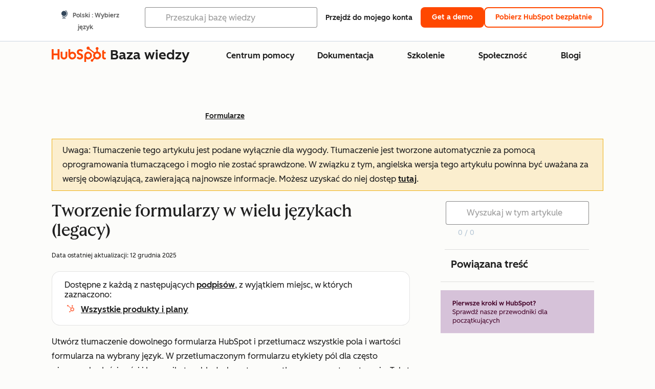

--- FILE ---
content_type: text/html;charset=utf-8
request_url: https://knowledge.hubspot.com/pl/forms/create-forms-in-multiple-languages
body_size: 61620
content:
<!DOCTYPE html><html lang="pl"><head>
    <meta charset="utf-8"/>
    <title>Tworzenie formularzy w wielu językach (legacy)</title>
    
      <link rel="shortcut icon" href="https://53.fs1.hubspotusercontent-na1.net/hubfs/53/HubSpot_Logos/HubSpot-Inversed-Favicon.png"/>
    
    <meta name="description" content="Dowiedz się, jak utworzyć tłumaczenie dowolnego ze starszych formularzy i przetłumaczyć wszystkie pola i wartości formularza na wybrany język."/>
    
    
    
    
    
    
    
    <meta name="viewport" content="width=device-width, initial-scale=1"/>

    

    <meta property="og:description" content="Dowiedz się, jak utworzyć tłumaczenie dowolnego ze starszych formularzy i przetłumaczyć wszystkie pola i wartości formularza na wybrany język."/>
    <meta property="og:title" content="Tworzenie formularzy w wielu językach (legacy)"/>
    <meta name="twitter:description" content="Dowiedz się, jak utworzyć tłumaczenie dowolnego ze starszych formularzy i przetłumaczyć wszystkie pola i wartości formularza na wybrany język."/>
    <meta name="twitter:title" content="Tworzenie formularzy w wielu językach (legacy)"/>

    

    

    <style>
a.cta_button{-moz-box-sizing:content-box !important;-webkit-box-sizing:content-box !important;box-sizing:content-box !important;vertical-align:middle}.hs-breadcrumb-menu{list-style-type:none;margin:0px 0px 0px 0px;padding:0px 0px 0px 0px}.hs-breadcrumb-menu-item{float:left;padding:10px 0px 10px 10px}.hs-breadcrumb-menu-divider:before{content:'›';padding-left:10px}.hs-featured-image-link{border:0}.hs-featured-image{float:right;margin:0 0 20px 20px;max-width:50%}@media (max-width: 568px){.hs-featured-image{float:none;margin:0;width:100%;max-width:100%}}.hs-screen-reader-text{clip:rect(1px, 1px, 1px, 1px);height:1px;overflow:hidden;position:absolute !important;width:1px}
</style>

<link rel="stylesheet" href="https://53.fs1.hubspotusercontent-na1.net/hubfs/53/hub_generated/template_assets/1/35770062229/1765309739755/template_kb-article.min.css"/>
<link rel="stylesheet" href="https://53.fs1.hubspotusercontent-na1.net/hubfs/53/hub_generated/template_assets/1/82342657873/1744213121618/template_a11y.min.css"/>
<link rel="stylesheet" href="https://53.fs1.hubspotusercontent-na1.net/hubfs/53/hub_generated/template_assets/1/24970506845/1744212917160/template__layout.min.css"/>
<style id="cl-core-css" data-cl-version="4.3.6">/* Primary Font */
@font-face {
  font-display: swap;
  font-family: "HubSpot Sans";
  font-weight: 300 400;
  /* Intentionally using Book for 400, not Regular */
  src: url("https://53.fs1.hubspotusercontent-na1.net/hubfs/53/assets/hs-components/v3/fonts/hubspot-2025/HubSpotSans-Book.woff2") format("woff2");
}
@font-face {
  font-display: swap;
  font-family: "HubSpot Sans";
  font-weight: 500 600;
  /* Intentionally using Medium for 600, not Bold */
  src: url("https://53.fs1.hubspotusercontent-na1.net/hubfs/53/assets/hs-components/v3/fonts/hubspot-2025/HubSpotSans-Medium.woff2") format("woff2");
}
/* Secondary Font */
@font-face {
  font-display: swap;
  font-family: "HubSpot Serif";
  src: url("https://53.fs1.hubspotusercontent-na1.net/hubfs/53/assets/hs-components/v3/fonts/hubspot-2025/HubSpotSerif-Medium.woff2") format("woff2");
}
/* Japanese Font */
@font-face {
  font-display: swap;
  font-family: "Zen Kaku Gothic New";
  font-weight: 300 400;
  /* Intentionally using Regular for 300, not Light */
  src: url("https://53.fs1.hubspotusercontent-na1.net/hubfs/53/assets/hs-components/v3/fonts/ja/ZenKakuGothicNew-Regular.woff2") format("woff2");
}
@font-face {
  font-display: swap;
  font-family: "Zen Kaku Gothic New";
  font-weight: 500;
  src: url("https://53.fs1.hubspotusercontent-na1.net/hubfs/53/assets/hs-components/v3/fonts/ja/ZenKakuGothicNew-Medium.woff2") format("woff2");
}
@font-face {
  font-display: swap;
  font-family: "Zen Kaku Gothic New";
  font-weight: 700;
  src: url("https://53.fs1.hubspotusercontent-na1.net/hubfs/53/assets/hs-components/v3/fonts/ja/ZenKakuGothicNew-Bold.woff2") format("woff2");
}
/*
  Breakpoint mixins for device ranges.

  @example
    .my-class {
      padding: 8px;

      @include desktop-up {
        padding: 16px;
      }
    }
*/
/**
 * @param {string} $query - The media or container query string to be used, e.g. 'width >= 600px'
 * @param {'media'|'container'|'dynamic} $type ['media'] - Type of query. If 'dynamic', both are generated, using a modifier for container
 * @param {string|null} $container-name [null] - Optional container-name to use in generated container queries
 * @param {string} $dynamic-modifier ['-use-container'] - Modifier class to distinguish container vs media, if $type == 'dynamic'
 */
/**
 * Expected format for $color-theme-config is a list of lists.
 * Each child list should consist of:
 * the name of the token, the light theme value, the dark theme value. e.g.:
 *
 * $color-theme-config: (
 *   ('token-name-01', $light-theme-token-name-01, $dark-theme-token-name-01),
 *   ('token-name-02', $light-theme-token-name-02, $dark-theme-token-name-02),
 * );
 */
[data-cl-brand=hubspot-2025] {
  --light-theme-accent-fill-01: #cfcccb;
  --light-theme-accent-fill-02: #fcc6b1;
  --light-theme-accent-fill-03: #fcc5be;
  --light-theme-accent-fill-04: #b9cdbe;
  --light-theme-accent-fill-05: #ece6d9;
  --light-theme-accent-fill-06: #d7cdfc;
  --light-theme-accent-fill-07: #b2e9eb;
  --light-theme-accent-fill-08: #fbdbe9;
  --light-theme-accent-decoration-01: #9b9897;
  --light-theme-accent-decoration-02: #ffa581;
  --light-theme-accent-decoration-03: #ffa499;
  --light-theme-accent-decoration-04: #9cbaa4;
  --light-theme-accent-decoration-05: #ccc0a3;
  --light-theme-accent-decoration-06: #c4b4f7;
  --light-theme-accent-decoration-07: #97dadc;
  --light-theme-accent-decoration-08: #fcc3dc;
  --light-theme-badge-brand-fill-01: #fcc6b1;
  --light-theme-background-01: #fcfcfa;
  --light-theme-background-02: #f8f5ee;
  --light-theme-background-03: #f8f5ee;
  --light-theme-background-accent-01: #b9cdbe;
  --light-theme-background-accent-02: #d6c2d9;
  --light-theme-background-accent-03: #fcc3dc;
  --light-theme-background-footer-01: #1f1f1f;
  --light-theme-beta-01: #7d53e9;
  --light-theme-beta-background-01: #e5e1fa;
  --light-theme-border-01: #1f1f1f;
  --light-theme-border-02: rgba(0, 0, 0, 0.4705882353);
  --light-theme-border-03: rgba(0, 0, 0, 0.1098039216);
  --light-theme-border-brand-01: #ff4800;
  --light-theme-border-highlight-01: #2f7579;
  --light-theme-button-primary-text-color: #ffffff;
  --light-theme-button-primary-fill-idle: #ff4800;
  --light-theme-button-primary-fill-hover: #c93700;
  --light-theme-button-primary-fill-pressed: #9f2800;
  --light-theme-button-secondary-border: #ff4800;
  --light-theme-button-secondary-fill-idle: #ffffff;
  --light-theme-button-secondary-fill-hover: #fcece6;
  --light-theme-button-secondary-fill-pressed: #fcc6b1;
  --light-theme-button-tertiary-fill-idle: #1f1f1f;
  --light-theme-button-tertiary-fill-hover: rgba(0, 0, 0, 0.6196078431);
  --light-theme-button-tertiary-fill-pressed: rgba(0, 0, 0, 0.4705882353);
  --light-theme-checkmark-list-icon-brand-fill: #ff4800;
  --light-theme-container-01: #ffffff;
  --light-theme-container-02: rgba(255, 255, 255, 0.4588235294);
  --light-theme-container-03: rgba(255, 255, 255, 0.4);
  --light-theme-container-inverse-01: #1f1f1f;
  --light-theme-disabled-01: rgba(0, 0, 0, 0.2);
  --light-theme-disabled-02: rgba(255, 255, 255, 0.6196078431);
  --light-theme-disabled-03: rgba(255, 255, 255, 0.4588235294);
  --light-theme-divider-01: rgba(0, 0, 0, 0.1098039216);
  --light-theme-error-01: #d9002b;
  --light-theme-error-background-01: #fcc5be;
  --light-theme-focus-01: #2f7579;
  --light-theme-free-01: #2f7579;
  --light-theme-free-background-01: #ccf4f5;
  --light-theme-hover-01: rgba(0, 0, 0, 0.0509803922);
  --light-theme-hover-02: rgba(0, 0, 0, 0.0588235294);
  --light-theme-hover-03: #cfcccb;
  --light-theme-hover-brand-01: #c93700;
  --light-theme-hover-inverse-01: rgba(0, 0, 0, 0.8117647059);
  --light-theme-hover-link-01: #1f1f1f;
  --light-theme-hover-link-02: rgba(0, 0, 0, 0.6196078431);
  --light-theme-hubspot-brand-01: #ff4800;
  --light-theme-icon-01: #1f1f1f;
  --light-theme-icon-02: #292929;
  --light-theme-icon-on-color-01: #ffffff;
  --light-theme-link-01: #1f1f1f;
  --light-theme-link-02: #124548;
  --light-theme-loading-primary-fill-active: #ff4800;
  --light-theme-loading-primary-fill-inactive: #fcc6b1;
  --light-theme-loading-secondary-fill-active: rgba(0, 0, 0, 0.2);
  --light-theme-loading-secondary-fill-inactive: rgba(0, 0, 0, 0.1098039216);
  --light-theme-neutral-01: #9b9897;
  --light-theme-neutral-background-01: #cfcccb;
  --light-theme-number-fill-active: #ff4800;
  --light-theme-number-fill-inactive: #ffdbc1;
  --light-theme-number-fill-statistic: #ff4800;
  --light-theme-overlay-01: rgba(0, 0, 0, 0.8117647059);
  --light-theme-play-button-fill-idle: #ff4800;
  --light-theme-play-button-fill-hover: #c93700;
  --light-theme-play-button-fill-pressed: #ffa766;
  --light-theme-pressed-01: rgba(0, 0, 0, 0.0588235294);
  --light-theme-pressed-02: rgba(0, 0, 0, 0.0784313725);
  --light-theme-pressed-03: #9b9897;
  --light-theme-pressed-brand-01: #9f2800;
  --light-theme-pressed-inverse-01: rgba(0, 0, 0, 0.6196078431);
  --light-theme-pressed-link-01: #1f1f1f;
  --light-theme-pressed-link-02: rgba(0, 0, 0, 0.6196078431);
  --light-theme-success-01: #00823a;
  --light-theme-success-background-01: #bde7cb;
  --light-theme-text-01: #1f1f1f;
  --light-theme-text-02: rgba(0, 0, 0, 0.6196078431);
  --light-theme-text-brand-01: #ff4800;
  --light-theme-text-link-underline-01: #ff4800;
  --light-theme-text-on-color-01: #ffffff;
  --light-theme-text-placeholder-01: rgba(0, 0, 0, 0.4);
  --light-theme-warning-01: #eeb117;
  --light-theme-warning-background-01: #fbeece;
  --dark-theme-accent-fill-01: #000000;
  --dark-theme-accent-fill-02: #9f2800;
  --dark-theme-accent-fill-03: #ac0020;
  --dark-theme-accent-fill-04: #1b582a;
  --dark-theme-accent-fill-05: #64593e;
  --dark-theme-accent-fill-06: #5113ba;
  --dark-theme-accent-fill-07: #1e5b5f;
  --dark-theme-accent-fill-08: #800051;
  --dark-theme-accent-decoration-01: #1c1c1c;
  --dark-theme-accent-decoration-02: #c93700;
  --dark-theme-accent-decoration-03: #d9002b;
  --dark-theme-accent-decoration-04: #327142;
  --dark-theme-accent-decoration-05: #7d7050;
  --dark-theme-accent-decoration-06: #6431da;
  --dark-theme-accent-decoration-07: #2f7579;
  --dark-theme-accent-decoration-08: #a5016a;
  --dark-theme-badge-brand-fill-01: #c93700;
  --dark-theme-background-01: #042729;
  --dark-theme-background-02: #093436;
  --dark-theme-background-03: #093436;
  --dark-theme-background-accent-01: #042729;
  --dark-theme-background-accent-02: #46062b;
  --dark-theme-background-accent-03: #25155e;
  --dark-theme-background-footer-01: #1f1f1f;
  --dark-theme-beta-01: #9778ec;
  --dark-theme-beta-background-01: #6431da;
  --dark-theme-border-01: #f8f5ee;
  --dark-theme-border-02: rgba(255, 255, 255, 0.4);
  --dark-theme-border-03: rgba(255, 255, 255, 0.0784313725);
  --dark-theme-border-brand-01: #ff4800;
  --dark-theme-border-highlight-01: #b9cdbe;
  --dark-theme-button-primary-text-color: #ffffff;
  --dark-theme-button-primary-fill-idle: #ff4800;
  --dark-theme-button-primary-fill-hover: #c93700;
  --dark-theme-button-primary-fill-pressed: #9f2800;
  --dark-theme-button-secondary-border: #f8f5ee;
  --dark-theme-button-secondary-fill-idle: rgba(0, 0, 0, 0.1098039216);
  --dark-theme-button-secondary-fill-hover: rgba(0, 0, 0, 0.2);
  --dark-theme-button-secondary-fill-pressed: rgba(0, 0, 0, 0.4);
  --dark-theme-button-tertiary-fill-idle: #ffffff;
  --dark-theme-button-tertiary-fill-hover: rgba(255, 255, 255, 0.8117647059);
  --dark-theme-button-tertiary-fill-pressed: rgba(255, 255, 255, 0.6196078431);
  --dark-theme-checkmark-list-icon-brand-fill: #ff4800;
  --dark-theme-container-01: #042729;
  --dark-theme-container-02: rgba(0, 0, 0, 0.168627451);
  --dark-theme-container-03: rgba(0, 0, 0, 0.4);
  --dark-theme-container-inverse-01: #ffffff;
  --dark-theme-disabled-01: rgba(255, 255, 255, 0.168627451);
  --dark-theme-disabled-02: rgba(255, 255, 255, 0.0588235294);
  --dark-theme-disabled-03: rgba(255, 255, 255, 0.0784313725);
  --dark-theme-divider-01: rgba(255, 255, 255, 0.0784313725);
  --dark-theme-error-01: #ff7b70;
  --dark-theme-error-background-01: #d9002b;
  --dark-theme-focus-01: #7aa485;
  --dark-theme-free-01: #459195;
  --dark-theme-free-background-01: #2f7579;
  --dark-theme-hover-01: rgba(255, 255, 255, 0.0509803922);
  --dark-theme-hover-02: rgba(255, 255, 255, 0.0588235294);
  --dark-theme-hover-03: rgba(255, 255, 255, 0.0784313725);
  --dark-theme-hover-brand-01: #ff7d4c;
  --dark-theme-hover-inverse-01: rgba(255, 255, 255, 0.8117647059);
  --dark-theme-hover-link-01: #f8f5ee;
  --dark-theme-hover-link-02: rgba(255, 255, 255, 0.6196078431);
  --dark-theme-hubspot-brand-01: #ff4800;
  --dark-theme-icon-01: #f8f5ee;
  --dark-theme-icon-02: #b6b1af;
  --dark-theme-icon-on-color-01: #1f1f1f;
  --dark-theme-link-01: #f8f5ee;
  --dark-theme-link-02: #eef4f0;
  --dark-theme-loading-primary-fill-active: #ff4800;
  --dark-theme-loading-primary-fill-inactive: #fcc6b1;
  --dark-theme-loading-secondary-fill-active: #f8f5ee;
  --dark-theme-loading-secondary-fill-inactive: rgba(255, 255, 255, 0.4);
  --dark-theme-neutral-01: #4d4c4c;
  --dark-theme-neutral-background-01: #141414;
  --dark-theme-number-fill-active: #ff4800;
  --dark-theme-number-fill-inactive: #ffdbc1;
  --dark-theme-number-fill-statistic: #ff4800;
  --dark-theme-overlay-01: rgba(0, 0, 0, 0.8117647059);
  --dark-theme-play-button-fill-idle: #ff4800;
  --dark-theme-play-button-fill-hover: #c93700;
  --dark-theme-play-button-fill-pressed: #9f2800;
  --dark-theme-pressed-01: rgba(255, 255, 255, 0.0588235294);
  --dark-theme-pressed-02: rgba(255, 255, 255, 0.0784313725);
  --dark-theme-pressed-03: rgba(255, 255, 255, 0.1098039216);
  --dark-theme-pressed-brand-01: #ffa581;
  --dark-theme-pressed-inverse-01: rgba(255, 255, 255, 0.6196078431);
  --dark-theme-pressed-link-01: #f8f5ee;
  --dark-theme-pressed-link-02: rgba(255, 255, 255, 0.6196078431);
  --dark-theme-success-01: #3cb769;
  --dark-theme-success-background-01: #00823a;
  --dark-theme-text-01: #f8f5ee;
  --dark-theme-text-02: rgba(255, 255, 255, 0.6196078431);
  --dark-theme-text-brand-01: #f8f5ee;
  --dark-theme-text-link-underline-01: #ff4800;
  --dark-theme-text-on-color-01: #1f1f1f;
  --dark-theme-text-placeholder-01: rgba(255, 255, 255, 0.4);
  --dark-theme-warning-01: #d39913;
  --dark-theme-warning-background-01: #956309;
  /* font-family */
  --cl-font-family: "HubSpot Sans", sans-serif;
  --cl-font-family-display: "HubSpot Serif", serif;
  --cl-font-family-heading: var(--cl-font-family-display);
  /* font-size */
  --cl-font-size-small: 0.875rem;
  --cl-font-size-medium: 1rem;
  --cl-font-size-large: 1.125rem;
  --cl-font-size-micro: 0.75rem;
  --cl-font-size-blockquote: 1.125rem;
  --cl-font-size-display-01: 2.5rem;
  --cl-font-size-display-01-small: 2.5rem;
  --cl-font-size-display-02: 2rem;
  --cl-font-size-display-02-small: 2rem;
  --cl-font-size-display-03: 1.5rem;
  --cl-font-size-display-03-small: 1.5rem;
  --cl-font-size-h1: 2.5rem;
  --cl-font-size-h1-small: 2.5rem;
  --cl-font-size-h2: 2rem;
  --cl-font-size-h2-small: 2rem;
  --cl-font-size-h3: 1.5rem;
  --cl-font-size-h4: 1.375rem;
  --cl-font-size-h5: 1.125rem;
  --cl-font-size-h6: 1rem;
  --cl-font-size-input-label: var(--cl-font-size-small);
  --cl-font-size-microcopy: var(--cl-font-size-micro);
  --cl-font-size-microheading: var(--cl-font-size-small);
  --cl-font-size-p-large: var(--cl-font-size-large);
  --cl-font-size-p-medium: var(--cl-font-size-medium);
  --cl-font-size-p-small: var(--cl-font-size-small);
  /* font-weight */
  --cl-font-weight-light: 300;
  --cl-font-weight-medium: 500;
  --cl-font-weight-demi-bold: 500;
  --cl-font-weight-blockquote: var(--cl-font-weight-light);
  --cl-font-weight-display-01: var(--cl-font-weight-medium);
  --cl-font-weight-display-01-small: var(--cl-font-weight-medium);
  --cl-font-weight-display-02: var(--cl-font-weight-medium);
  --cl-font-weight-display-02-small: var(--cl-font-weight-medium);
  --cl-font-weight-display-03: var(--cl-font-weight-medium);
  --cl-font-weight-display-03-small: var(--cl-font-weight-medium);
  --cl-font-weight-h1: var(--cl-font-weight-demi-bold);
  --cl-font-weight-h1-small: var(--cl-font-weight-demi-bold);
  --cl-font-weight-h2: var(--cl-font-weight-demi-bold);
  --cl-font-weight-h2-small: var(--cl-font-weight-demi-bold);
  --cl-font-weight-h3: var(--cl-font-weight-medium);
  --cl-font-weight-h4: var(--cl-font-weight-medium);
  --cl-font-weight-h5: var(--cl-font-weight-medium);
  --cl-font-weight-h6: var(--cl-font-weight-medium);
  --cl-font-weight-input-label: var(--cl-font-weight-medium);
  --cl-font-weight-microcopy: var(--cl-font-weight-medium);
  --cl-font-weight-microheading: var(--cl-font-weight-medium);
  --cl-font-weight-p-large: var(--cl-font-weight-light);
  --cl-font-weight-p-medium: var(--cl-font-weight-light);
  --cl-font-weight-p-small: var(--cl-font-weight-light);
  --cl-font-weight-p-link: var(--cl-font-weight-medium);
  /* line-height */
  --cl-line-height-small: 1.57142857;
  --cl-line-height-medium: 1.75;
  --cl-line-height-large: 1.77777778;
  --cl-line-height-blockquote: 1.78;
  --cl-line-height-display-01: 1.04545455;
  --cl-line-height-display-01-small: 1.04545455;
  --cl-line-height-display-02: 1.125;
  --cl-line-height-display-02-small: 1.125;
  --cl-line-height-display-03: 1.41666667;
  --cl-line-height-display-03-small: 1.41666667;
  --cl-line-height-h1: 1.04545455;
  --cl-line-height-h1-small: 1.04545455;
  --cl-line-height-h2: 1.125;
  --cl-line-height-h2-small: 1.125;
  --cl-line-height-h3: 1.41666667;
  --cl-line-height-h4: 1.45454545;
  --cl-line-height-h5: 1.55555556;
  --cl-line-height-h6: 1.75;
  --cl-line-height-input-label: var(--cl-line-height-small);
  --cl-line-height-microcopy: 1.66666667;
  --cl-line-height-microheading: 1.57142857;
  --cl-line-height-p-large: var(--cl-line-height-large);
  --cl-line-height-p-medium: var(--cl-line-height-medium);
  --cl-line-height-p-small: var(--cl-line-height-small);
  --cl-text-margin-large: 1.5rem;
  --cl-text-margin-medium: 1rem;
  --cl-text-margin-small: 0.5rem;
  /* border */
  --cl-border-width-medium: 1px;
  --cl-border-width-heavy: 2px;
  --cl-border-radius-small: 4px;
  --cl-border-radius-medium: 8px;
  --cl-border-radius-container: 16px;
  --cl-border-radius-container-small: 8px;
  --cl-border-radius-container-medium: 16px;
  --cl-border-radius-input: 4px;
  /* component-specific */
  --cl-text-link-underline-thickness: 2px;
  --cl-text-link-underline-offset: 6px;
  /* "desktop" values, where distinct from "mobile" values above */
}
[data-cl-brand=hubspot-2025],
[data-cl-brand=hubspot-2025] [data-cl-theme=light],
[data-cl-brand=hubspot-2025] [data-background=white],
[data-cl-brand=hubspot-2025] [data-background=off-white],
[data-cl-brand=hubspot-2025] .-white,
[data-cl-brand=hubspot-2025] .-light {
  --cl-color-accent-fill-01: var(--light-theme-accent-fill-01);
  --cl-color-accent-fill-02: var(--light-theme-accent-fill-02);
  --cl-color-accent-fill-03: var(--light-theme-accent-fill-03);
  --cl-color-accent-fill-04: var(--light-theme-accent-fill-04);
  --cl-color-accent-fill-05: var(--light-theme-accent-fill-05);
  --cl-color-accent-fill-06: var(--light-theme-accent-fill-06);
  --cl-color-accent-fill-07: var(--light-theme-accent-fill-07);
  --cl-color-accent-fill-08: var(--light-theme-accent-fill-08);
  --cl-color-accent-decoration-01: var(--light-theme-accent-decoration-01);
  --cl-color-accent-decoration-02: var(--light-theme-accent-decoration-02);
  --cl-color-accent-decoration-03: var(--light-theme-accent-decoration-03);
  --cl-color-accent-decoration-04: var(--light-theme-accent-decoration-04);
  --cl-color-accent-decoration-05: var(--light-theme-accent-decoration-05);
  --cl-color-accent-decoration-06: var(--light-theme-accent-decoration-06);
  --cl-color-accent-decoration-07: var(--light-theme-accent-decoration-07);
  --cl-color-accent-decoration-08: var(--light-theme-accent-decoration-08);
  --cl-color-badge-brand-fill-01: var(--light-theme-badge-brand-fill-01);
  --cl-color-background-01: var(--light-theme-background-01);
  --cl-color-background-02: var(--light-theme-background-02);
  --cl-color-background-03: var(--light-theme-background-03);
  --cl-color-background-accent-01: var(--light-theme-background-accent-01);
  --cl-color-background-accent-02: var(--light-theme-background-accent-02);
  --cl-color-background-accent-03: var(--light-theme-background-accent-03);
  --cl-color-background-footer-01: var(--light-theme-background-footer-01);
  --cl-color-beta-01: var(--light-theme-beta-01);
  --cl-color-beta-background-01: var(--light-theme-beta-background-01);
  --cl-color-border-01: var(--light-theme-border-01);
  --cl-color-border-02: var(--light-theme-border-02);
  --cl-color-border-03: var(--light-theme-border-03);
  --cl-color-border-brand-01: var(--light-theme-border-brand-01);
  --cl-color-border-highlight-01: var(--light-theme-border-highlight-01);
  --cl-color-button-primary-text-color: var(--light-theme-button-primary-text-color);
  --cl-color-button-primary-fill-idle: var(--light-theme-button-primary-fill-idle);
  --cl-color-button-primary-fill-hover: var(--light-theme-button-primary-fill-hover);
  --cl-color-button-primary-fill-pressed: var(--light-theme-button-primary-fill-pressed);
  --cl-color-button-secondary-border: var(--light-theme-button-secondary-border);
  --cl-color-button-secondary-fill-idle: var(--light-theme-button-secondary-fill-idle);
  --cl-color-button-secondary-fill-hover: var(--light-theme-button-secondary-fill-hover);
  --cl-color-button-secondary-fill-pressed: var(--light-theme-button-secondary-fill-pressed);
  --cl-color-button-tertiary-fill-idle: var(--light-theme-button-tertiary-fill-idle);
  --cl-color-button-tertiary-fill-hover: var(--light-theme-button-tertiary-fill-hover);
  --cl-color-button-tertiary-fill-pressed: var(--light-theme-button-tertiary-fill-pressed);
  --cl-color-checkmark-list-icon-brand-fill: var(--light-theme-checkmark-list-icon-brand-fill);
  --cl-color-container-01: var(--light-theme-container-01);
  --cl-color-container-02: var(--light-theme-container-02);
  --cl-color-container-03: var(--light-theme-container-03);
  --cl-color-container-inverse-01: var(--light-theme-container-inverse-01);
  --cl-color-disabled-01: var(--light-theme-disabled-01);
  --cl-color-disabled-02: var(--light-theme-disabled-02);
  --cl-color-disabled-03: var(--light-theme-disabled-03);
  --cl-color-divider-01: var(--light-theme-divider-01);
  --cl-color-error-01: var(--light-theme-error-01);
  --cl-color-error-background-01: var(--light-theme-error-background-01);
  --cl-color-focus-01: var(--light-theme-focus-01);
  --cl-color-free-01: var(--light-theme-free-01);
  --cl-color-free-background-01: var(--light-theme-free-background-01);
  --cl-color-hover-01: var(--light-theme-hover-01);
  --cl-color-hover-02: var(--light-theme-hover-02);
  --cl-color-hover-03: var(--light-theme-hover-03);
  --cl-color-hover-brand-01: var(--light-theme-hover-brand-01);
  --cl-color-hover-inverse-01: var(--light-theme-hover-inverse-01);
  --cl-color-hover-link-01: var(--light-theme-hover-link-01);
  --cl-color-hover-link-02: var(--light-theme-hover-link-02);
  --cl-color-hubspot-brand-01: var(--light-theme-hubspot-brand-01);
  --cl-color-icon-01: var(--light-theme-icon-01);
  --cl-color-icon-02: var(--light-theme-icon-02);
  --cl-color-icon-on-color-01: var(--light-theme-icon-on-color-01);
  --cl-color-link-01: var(--light-theme-link-01);
  --cl-color-link-02: var(--light-theme-link-02);
  --cl-color-loading-primary-fill-active: var(--light-theme-loading-primary-fill-active);
  --cl-color-loading-primary-fill-inactive: var(--light-theme-loading-primary-fill-inactive);
  --cl-color-loading-secondary-fill-active: var(--light-theme-loading-secondary-fill-active);
  --cl-color-loading-secondary-fill-inactive: var(--light-theme-loading-secondary-fill-inactive);
  --cl-color-neutral-01: var(--light-theme-neutral-01);
  --cl-color-neutral-background-01: var(--light-theme-neutral-background-01);
  --cl-color-number-fill-active: var(--light-theme-number-fill-active);
  --cl-color-number-fill-inactive: var(--light-theme-number-fill-inactive);
  --cl-color-number-fill-statistic: var(--light-theme-number-fill-statistic);
  --cl-color-overlay-01: var(--light-theme-overlay-01);
  --cl-color-play-button-fill-idle: var(--light-theme-play-button-fill-idle);
  --cl-color-play-button-fill-hover: var(--light-theme-play-button-fill-hover);
  --cl-color-play-button-fill-pressed: var(--light-theme-play-button-fill-pressed);
  --cl-color-pressed-01: var(--light-theme-pressed-01);
  --cl-color-pressed-02: var(--light-theme-pressed-02);
  --cl-color-pressed-03: var(--light-theme-pressed-03);
  --cl-color-pressed-brand-01: var(--light-theme-pressed-brand-01);
  --cl-color-pressed-inverse-01: var(--light-theme-pressed-inverse-01);
  --cl-color-pressed-link-01: var(--light-theme-pressed-link-01);
  --cl-color-pressed-link-02: var(--light-theme-pressed-link-02);
  --cl-color-success-01: var(--light-theme-success-01);
  --cl-color-success-background-01: var(--light-theme-success-background-01);
  --cl-color-text-01: var(--light-theme-text-01);
  --cl-color-text-02: var(--light-theme-text-02);
  --cl-color-text-brand-01: var(--light-theme-text-brand-01);
  --cl-color-text-link-underline-01: var(--light-theme-text-link-underline-01);
  --cl-color-text-on-color-01: var(--light-theme-text-on-color-01);
  --cl-color-text-placeholder-01: var(--light-theme-text-placeholder-01);
  --cl-color-warning-01: var(--light-theme-warning-01);
  --cl-color-warning-background-01: var(--light-theme-warning-background-01);
}
[data-cl-brand=hubspot-2025] [data-cl-theme=dark], [data-cl-theme=dark][data-cl-brand=hubspot-2025],
[data-cl-brand=hubspot-2025] [data-background=dark],
[data-cl-brand=hubspot-2025] .-dark {
  --cl-color-accent-fill-01: var(--dark-theme-accent-fill-01);
  --cl-color-accent-fill-02: var(--dark-theme-accent-fill-02);
  --cl-color-accent-fill-03: var(--dark-theme-accent-fill-03);
  --cl-color-accent-fill-04: var(--dark-theme-accent-fill-04);
  --cl-color-accent-fill-05: var(--dark-theme-accent-fill-05);
  --cl-color-accent-fill-06: var(--dark-theme-accent-fill-06);
  --cl-color-accent-fill-07: var(--dark-theme-accent-fill-07);
  --cl-color-accent-fill-08: var(--dark-theme-accent-fill-08);
  --cl-color-accent-decoration-01: var(--dark-theme-accent-decoration-01);
  --cl-color-accent-decoration-02: var(--dark-theme-accent-decoration-02);
  --cl-color-accent-decoration-03: var(--dark-theme-accent-decoration-03);
  --cl-color-accent-decoration-04: var(--dark-theme-accent-decoration-04);
  --cl-color-accent-decoration-05: var(--dark-theme-accent-decoration-05);
  --cl-color-accent-decoration-06: var(--dark-theme-accent-decoration-06);
  --cl-color-accent-decoration-07: var(--dark-theme-accent-decoration-07);
  --cl-color-accent-decoration-08: var(--dark-theme-accent-decoration-08);
  --cl-color-badge-brand-fill-01: var(--dark-theme-badge-brand-fill-01);
  --cl-color-background-01: var(--dark-theme-background-01);
  --cl-color-background-02: var(--dark-theme-background-02);
  --cl-color-background-03: var(--dark-theme-background-03);
  --cl-color-background-accent-01: var(--dark-theme-background-accent-01);
  --cl-color-background-accent-02: var(--dark-theme-background-accent-02);
  --cl-color-background-accent-03: var(--dark-theme-background-accent-03);
  --cl-color-background-footer-01: var(--dark-theme-background-footer-01);
  --cl-color-beta-01: var(--dark-theme-beta-01);
  --cl-color-beta-background-01: var(--dark-theme-beta-background-01);
  --cl-color-border-01: var(--dark-theme-border-01);
  --cl-color-border-02: var(--dark-theme-border-02);
  --cl-color-border-03: var(--dark-theme-border-03);
  --cl-color-border-brand-01: var(--dark-theme-border-brand-01);
  --cl-color-border-highlight-01: var(--dark-theme-border-highlight-01);
  --cl-color-button-primary-text-color: var(--dark-theme-button-primary-text-color);
  --cl-color-button-primary-fill-idle: var(--dark-theme-button-primary-fill-idle);
  --cl-color-button-primary-fill-hover: var(--dark-theme-button-primary-fill-hover);
  --cl-color-button-primary-fill-pressed: var(--dark-theme-button-primary-fill-pressed);
  --cl-color-button-secondary-border: var(--dark-theme-button-secondary-border);
  --cl-color-button-secondary-fill-idle: var(--dark-theme-button-secondary-fill-idle);
  --cl-color-button-secondary-fill-hover: var(--dark-theme-button-secondary-fill-hover);
  --cl-color-button-secondary-fill-pressed: var(--dark-theme-button-secondary-fill-pressed);
  --cl-color-button-tertiary-fill-idle: var(--dark-theme-button-tertiary-fill-idle);
  --cl-color-button-tertiary-fill-hover: var(--dark-theme-button-tertiary-fill-hover);
  --cl-color-button-tertiary-fill-pressed: var(--dark-theme-button-tertiary-fill-pressed);
  --cl-color-checkmark-list-icon-brand-fill: var(--dark-theme-checkmark-list-icon-brand-fill);
  --cl-color-container-01: var(--dark-theme-container-01);
  --cl-color-container-02: var(--dark-theme-container-02);
  --cl-color-container-03: var(--dark-theme-container-03);
  --cl-color-container-inverse-01: var(--dark-theme-container-inverse-01);
  --cl-color-disabled-01: var(--dark-theme-disabled-01);
  --cl-color-disabled-02: var(--dark-theme-disabled-02);
  --cl-color-disabled-03: var(--dark-theme-disabled-03);
  --cl-color-divider-01: var(--dark-theme-divider-01);
  --cl-color-error-01: var(--dark-theme-error-01);
  --cl-color-error-background-01: var(--dark-theme-error-background-01);
  --cl-color-focus-01: var(--dark-theme-focus-01);
  --cl-color-free-01: var(--dark-theme-free-01);
  --cl-color-free-background-01: var(--dark-theme-free-background-01);
  --cl-color-hover-01: var(--dark-theme-hover-01);
  --cl-color-hover-02: var(--dark-theme-hover-02);
  --cl-color-hover-03: var(--dark-theme-hover-03);
  --cl-color-hover-brand-01: var(--dark-theme-hover-brand-01);
  --cl-color-hover-inverse-01: var(--dark-theme-hover-inverse-01);
  --cl-color-hover-link-01: var(--dark-theme-hover-link-01);
  --cl-color-hover-link-02: var(--dark-theme-hover-link-02);
  --cl-color-hubspot-brand-01: var(--dark-theme-hubspot-brand-01);
  --cl-color-icon-01: var(--dark-theme-icon-01);
  --cl-color-icon-02: var(--dark-theme-icon-02);
  --cl-color-icon-on-color-01: var(--dark-theme-icon-on-color-01);
  --cl-color-link-01: var(--dark-theme-link-01);
  --cl-color-link-02: var(--dark-theme-link-02);
  --cl-color-loading-primary-fill-active: var(--dark-theme-loading-primary-fill-active);
  --cl-color-loading-primary-fill-inactive: var(--dark-theme-loading-primary-fill-inactive);
  --cl-color-loading-secondary-fill-active: var(--dark-theme-loading-secondary-fill-active);
  --cl-color-loading-secondary-fill-inactive: var(--dark-theme-loading-secondary-fill-inactive);
  --cl-color-neutral-01: var(--dark-theme-neutral-01);
  --cl-color-neutral-background-01: var(--dark-theme-neutral-background-01);
  --cl-color-number-fill-active: var(--dark-theme-number-fill-active);
  --cl-color-number-fill-inactive: var(--dark-theme-number-fill-inactive);
  --cl-color-number-fill-statistic: var(--dark-theme-number-fill-statistic);
  --cl-color-overlay-01: var(--dark-theme-overlay-01);
  --cl-color-play-button-fill-idle: var(--dark-theme-play-button-fill-idle);
  --cl-color-play-button-fill-hover: var(--dark-theme-play-button-fill-hover);
  --cl-color-play-button-fill-pressed: var(--dark-theme-play-button-fill-pressed);
  --cl-color-pressed-01: var(--dark-theme-pressed-01);
  --cl-color-pressed-02: var(--dark-theme-pressed-02);
  --cl-color-pressed-03: var(--dark-theme-pressed-03);
  --cl-color-pressed-brand-01: var(--dark-theme-pressed-brand-01);
  --cl-color-pressed-inverse-01: var(--dark-theme-pressed-inverse-01);
  --cl-color-pressed-link-01: var(--dark-theme-pressed-link-01);
  --cl-color-pressed-link-02: var(--dark-theme-pressed-link-02);
  --cl-color-success-01: var(--dark-theme-success-01);
  --cl-color-success-background-01: var(--dark-theme-success-background-01);
  --cl-color-text-01: var(--dark-theme-text-01);
  --cl-color-text-02: var(--dark-theme-text-02);
  --cl-color-text-brand-01: var(--dark-theme-text-brand-01);
  --cl-color-text-link-underline-01: var(--dark-theme-text-link-underline-01);
  --cl-color-text-on-color-01: var(--dark-theme-text-on-color-01);
  --cl-color-text-placeholder-01: var(--dark-theme-text-placeholder-01);
  --cl-color-warning-01: var(--dark-theme-warning-01);
  --cl-color-warning-background-01: var(--dark-theme-warning-background-01);
}
@media (width >= 900px) {
  [data-cl-brand=hubspot-2025] {
    --cl-font-size-display-01: 3rem;
    --cl-font-size-display-02: 2.5rem;
    --cl-font-size-display-03: 1.5rem;
    --cl-font-size-h1: 3rem;
    --cl-font-size-h2: 2.5rem;
    --cl-font-weight-h1: var(--cl-font-weight-medium);
    --cl-line-height-display-01: 1.15384615;
    --cl-line-height-display-02: 1.1;
    --cl-line-height-display-03: 1.41666667;
    --cl-line-height-h1: 1.15384615;
    --cl-line-height-h2: 1.1;
  }
}/**
 * Expected format for $color-theme-config is a list of lists.
 * Each child list should consist of:
 * the name of the token, the light theme value, the dark theme value. e.g.:
 *
 * $color-theme-config: (
 *   ('token-name-01', $light-theme-token-name-01, $dark-theme-token-name-01),
 *   ('token-name-02', $light-theme-token-name-02, $dark-theme-token-name-02),
 * );
 */
/* Primary Font */
@font-face {
  font-display: swap;
  font-family: "Lexend Deca";
  font-weight: 300 400;
  /* Intentionally using Light for 400, not Regular */
  src: url("https://53.fs1.hubspotusercontent-na1.net/hubfs/53/tools/fonts/LexendDeca-Light.woff2") format("woff2");
}
@font-face {
  font-display: swap;
  font-family: "Lexend Deca";
  font-weight: 500;
  src: url("https://53.fs1.hubspotusercontent-na1.net/hubfs/53/tools/fonts/LexendDeca-Medium.woff2") format("woff2");
}
@font-face {
  font-display: swap;
  font-family: "Lexend Deca";
  font-weight: 600;
  src: url("https://53.fs1.hubspotusercontent-na1.net/hubfs/53/tools/fonts/LexendDeca-SemiBold.woff2") format("woff2");
}
/* Secondary Font */
@font-face {
  font-display: swap;
  font-family: "Queens Medium";
  src: url("https://53.fs1.hubspotusercontent-na1.net/hubfs/53/tools/fonts/Queens-Medium.woff2") format("woff2");
}
/* Japanese Font */
@font-face {
  font-display: swap;
  font-family: "Zen Kaku Gothic New";
  font-weight: 300 400;
  /* Intentionally using Regular for 300, not Light */
  src: url("https://53.fs1.hubspotusercontent-na1.net/hubfs/53/tools/fonts/ZenKakuGothicNew-Regular.woff2") format("woff2");
}
@font-face {
  font-display: swap;
  font-family: "Zen Kaku Gothic New";
  font-weight: 500;
  src: url("https://53.fs1.hubspotusercontent-na1.net/hubfs/53/tools/fonts/ZenKakuGothicNew-Medium.woff2") format("woff2");
}
@font-face {
  font-display: swap;
  font-family: "Zen Kaku Gothic New";
  font-weight: 700;
  src: url("https://53.fs1.hubspotusercontent-na1.net/hubfs/53/tools/fonts/ZenKakuGothicNew-Bold.woff2") format("woff2");
}
/*
  Breakpoint mixins for device ranges.

  @example
    .my-class {
      padding: 8px;

      @include desktop-up {
        padding: 16px;
      }
    }
*/
/**
 * @param {string} $query - The media or container query string to be used, e.g. 'width >= 600px'
 * @param {'media'|'container'|'dynamic} $type ['media'] - Type of query. If 'dynamic', both are generated, using a modifier for container
 * @param {string|null} $container-name [null] - Optional container-name to use in generated container queries
 * @param {string} $dynamic-modifier ['-use-container'] - Modifier class to distinguish container vs media, if $type == 'dynamic'
 */
/**
 * Expected format for $color-theme-config is a list of lists.
 * Each child list should consist of:
 * the name of the token, the light theme value, the dark theme value. e.g.:
 *
 * $color-theme-config: (
 *   ('token-name-01', $light-theme-token-name-01, $dark-theme-token-name-01),
 *   ('token-name-02', $light-theme-token-name-02, $dark-theme-token-name-02),
 * );
 */
:root, [data-cl-brand=hubspot-2022] {
  --light-theme-accent-fill-01: #eaf0f6;
  --light-theme-accent-fill-02: #ffdbc1;
  --light-theme-accent-fill-03: #ffd9dd;
  --light-theme-accent-fill-04: #daf2e2;
  --light-theme-accent-fill-05: #ffebc9;
  --light-theme-accent-fill-06: #e1e2fa;
  --light-theme-accent-fill-07: #cef2f2;
  --light-theme-accent-fill-08: #fadcf2;
  --light-theme-accent-decoration-01: #607d9c;
  --light-theme-accent-decoration-02: #ff8933;
  --light-theme-accent-decoration-03: #ed2d40;
  --light-theme-accent-decoration-04: #2a8c49;
  --light-theme-accent-decoration-05: #ffbc4b;
  --light-theme-accent-decoration-06: #5c62d6;
  --light-theme-accent-decoration-07: #0fbfbf;
  --light-theme-accent-decoration-08: #bd138d;
  --light-theme-background-01: #ffffff;
  --light-theme-background-02: #f6f9fc;
  --light-theme-background-03: #fef4ea;
  --light-theme-background-accent-01: #b7ecec;
  --light-theme-background-accent-02: #ff8933;
  --light-theme-background-accent-03: #ff8933;
  --light-theme-background-footer-01: #192733;
  --light-theme-badge-brand-fill-01: #ffebe6;
  --light-theme-beta-01: #5c62d6;
  --light-theme-beta-background-01: #ced0f3;
  --light-theme-border-01: #192733;
  --light-theme-border-02: #7691ad;
  --light-theme-border-03: #dbe4ed;
  --light-theme-border-brand-01: #ff5c35;
  --light-theme-border-highlight-01: #0068b1;
  --light-theme-button-primary-text-color: #ffffff;
  --light-theme-button-primary-fill-idle: #ff5c35;
  --light-theme-button-primary-fill-hover: #e04826;
  --light-theme-button-primary-fill-pressed: #b3361d;
  --light-theme-button-secondary-border: #ff5c35;
  --light-theme-button-secondary-fill-idle: #ffffff;
  --light-theme-button-secondary-fill-hover: #ffebe6;
  --light-theme-button-secondary-fill-pressed: #ffcec2;
  --light-theme-button-tertiary-fill-idle: #192733;
  --light-theme-button-tertiary-fill-hover: #2e475d;
  --light-theme-button-tertiary-fill-pressed: #3e5974;
  --light-theme-checkmark-list-icon-brand-fill: #ff5c35;
  --light-theme-container-01: #ffffff;
  --light-theme-container-02: #f6f9fc;
  --light-theme-container-03: #eaf0f6;
  --light-theme-container-inverse-01: #192733;
  --light-theme-disabled-01: #99afc4;
  --light-theme-disabled-02: #eaf0f6;
  --light-theme-disabled-03: #dbe4ed;
  --light-theme-divider-01: #dbe4ed;
  --light-theme-error-01: #cf2738;
  --light-theme-error-background-01: #ffd9dd;
  --light-theme-focus-01: #0068b1;
  --light-theme-free-01: #0b8484;
  --light-theme-free-background-01: #b7ecec;
  --light-theme-hover-01: #eaf0f6;
  --light-theme-hover-02: #eaf0f6;
  --light-theme-hover-03: #b6c7d6;
  --light-theme-hover-brand-01: #e04826;
  --light-theme-hover-inverse-01: #2e475d;
  --light-theme-hover-link-01: #005fa3;
  --light-theme-hover-link-02: #2e475d;
  --light-theme-hubspot-brand-01: #ff5c35;
  --light-theme-icon-01: #213343;
  --light-theme-icon-02: #516f90;
  --light-theme-icon-on-color-01: #ffffff;
  --light-theme-link-01: #0068b1;
  --light-theme-link-02: #213343;
  --light-theme-loading-primary-fill-active: #ff5c35;
  --light-theme-loading-primary-fill-inactive: #ffcec2;
  --light-theme-loading-secondary-fill-active: #192733;
  --light-theme-loading-secondary-fill-inactive: #7691ad;
  --light-theme-neutral-01: #516f90;
  --light-theme-neutral-background-01: #f6f9fc;
  --light-theme-number-fill-active: #ff5c35;
  --light-theme-number-fill-inactive: #ffcec2;
  --light-theme-number-fill-statistic: #ff5c35;
  --light-theme-overlay-01: rgba(33, 51, 67, 0.8039215686);
  --light-theme-play-button-fill-idle: #ff5c35;
  --light-theme-play-button-fill-hover: #e04826;
  --light-theme-play-button-fill-pressed: #b3361d;
  --light-theme-pressed-01: #b6c7d6;
  --light-theme-pressed-02: #b6c7d6;
  --light-theme-pressed-03: #99afc4;
  --light-theme-pressed-brand-01: #b3361d;
  --light-theme-pressed-inverse-01: #3e5974;
  --light-theme-pressed-link-01: #005896;
  --light-theme-pressed-link-02: #516f90;
  --light-theme-success-01: #1f7d3d;
  --light-theme-success-background-01: #daf2e2;
  --light-theme-text-01: #213343;
  --light-theme-text-02: #2e475d;
  --light-theme-text-brand-01: #ff5c35;
  --light-theme-text-link-underline-01: currentColor;
  --light-theme-text-on-color-01: #ffffff;
  --light-theme-text-placeholder-01: #516f90;
  --light-theme-warning-01: #ffbc4b;
  --light-theme-warning-background-01: #ffcd78;
  --dark-theme-accent-fill-01: #192733;
  --dark-theme-accent-fill-02: #733000;
  --dark-theme-accent-fill-03: #821923;
  --dark-theme-accent-fill-04: #104d23;
  --dark-theme-accent-fill-05: #663a00;
  --dark-theme-accent-fill-06: #34388c;
  --dark-theme-accent-fill-07: #054d4d;
  --dark-theme-accent-fill-08: #850d63;
  --dark-theme-accent-decoration-01: #607d9c;
  --dark-theme-accent-decoration-02: #ff8933;
  --dark-theme-accent-decoration-03: #ed2d40;
  --dark-theme-accent-decoration-04: #2a8c49;
  --dark-theme-accent-decoration-05: #ffbc4b;
  --dark-theme-accent-decoration-06: #5c62d6;
  --dark-theme-accent-decoration-07: #0fbfbf;
  --dark-theme-accent-decoration-08: #bd138d;
  --dark-theme-background-01: #192733;
  --dark-theme-background-02: #213343;
  --dark-theme-background-03: #213343;
  --dark-theme-background-accent-01: #2e475d;
  --dark-theme-background-accent-02: #5c62d6;
  --dark-theme-background-accent-03: #5c62d6;
  --dark-theme-background-footer-01: #192733;
  --dark-theme-badge-brand-fill-01: #213343;
  --dark-theme-beta-01: #8589e0;
  --dark-theme-beta-background-01: #213343;
  --dark-theme-border-01: #ffffff;
  --dark-theme-border-02: #7691ad;
  --dark-theme-border-03: #3e5974;
  --dark-theme-border-brand-01: #ff5c35;
  --dark-theme-border-highlight-01: #ffffff;
  --dark-theme-button-primary-text-color: #192733;
  --dark-theme-button-primary-fill-idle: #ffffff;
  --dark-theme-button-primary-fill-hover: #b6c7d6;
  --dark-theme-button-primary-fill-pressed: #99afc4;
  --dark-theme-button-secondary-border: #ffffff;
  --dark-theme-button-secondary-fill-idle: #192733;
  --dark-theme-button-secondary-fill-hover: #2e475d;
  --dark-theme-button-secondary-fill-pressed: #3e5974;
  --dark-theme-button-tertiary-fill-idle: #ffffff;
  --dark-theme-button-tertiary-fill-hover: #b6c7d6;
  --dark-theme-button-tertiary-fill-pressed: #99afc4;
  --dark-theme-checkmark-list-icon-brand-fill: #ff5c35;
  --dark-theme-container-01: #192733;
  --dark-theme-container-02: #213343;
  --dark-theme-container-03: #2e475d;
  --dark-theme-container-inverse-01: #ffffff;
  --dark-theme-disabled-01: #607d9c;
  --dark-theme-disabled-02: #2e475d;
  --dark-theme-disabled-03: #3e5974;
  --dark-theme-divider-01: #3e5974;
  --dark-theme-error-01: #f7818c;
  --dark-theme-error-background-01: #213343;
  --dark-theme-focus-01: #5fa3d4;
  --dark-theme-free-01: #0fbfbf;
  --dark-theme-free-background-01: #213343;
  --dark-theme-hover-01: #2e475d;
  --dark-theme-hover-02: #2e475d;
  --dark-theme-hover-03: #3e5974;
  --dark-theme-hover-brand-01: #e04826;
  --dark-theme-hover-inverse-01: #b6c7d6;
  --dark-theme-hover-link-01: #88bde3;
  --dark-theme-hover-link-02: #b6c7d6;
  --dark-theme-hubspot-brand-01: #ff5c35;
  --dark-theme-icon-01: #ffffff;
  --dark-theme-icon-02: #b6c7d6;
  --dark-theme-icon-on-color-01: #192733;
  --dark-theme-link-01: #5fa3d4;
  --dark-theme-link-02: #ffffff;
  --dark-theme-loading-primary-fill-active: #ff5c35;
  --dark-theme-loading-primary-fill-inactive: #ffcec2;
  --dark-theme-loading-secondary-fill-active: #ffffff;
  --dark-theme-loading-secondary-fill-inactive: #7691ad;
  --dark-theme-neutral-01: #b6c7d6;
  --dark-theme-neutral-background-01: #213343;
  --dark-theme-number-fill-active: #ff5c35;
  --dark-theme-number-fill-inactive: #ffcec2;
  --dark-theme-number-fill-statistic: #ffa994;
  --dark-theme-overlay-01: rgba(33, 51, 67, 0.8039215686);
  --dark-theme-play-button-fill-idle: #ff5c35;
  --dark-theme-play-button-fill-hover: #e04826;
  --dark-theme-play-button-fill-pressed: #b3361d;
  --dark-theme-pressed-01: #3e5974;
  --dark-theme-pressed-02: #3e5974;
  --dark-theme-pressed-03: #516f90;
  --dark-theme-pressed-brand-01: #b3361d;
  --dark-theme-pressed-inverse-01: #99afc4;
  --dark-theme-pressed-link-01: #9ec8e6;
  --dark-theme-pressed-link-02: #99afc4;
  --dark-theme-success-01: #4fb06d;
  --dark-theme-success-background-01: #213343;
  --dark-theme-text-01: #ffffff;
  --dark-theme-text-02: #b6c7d6;
  --dark-theme-text-brand-01: #ff5c35;
  --dark-theme-text-link-underline-01: currentColor;
  --dark-theme-text-on-color-01: #192733;
  --dark-theme-text-placeholder-01: #99afc4;
  --dark-theme-warning-01: #ffcd78;
  --dark-theme-warning-background-01: #213343;
  /* font-family */
  --cl-font-family: "Lexend Deca", sans-serif;
  --cl-font-family-display: "Queens Medium", serif;
  --cl-font-family-heading: var(--cl-font-family);
  /* font-size */
  --cl-font-size-small: 0.875rem;
  --cl-font-size-medium: 1rem;
  --cl-font-size-large: 1.125rem;
  --cl-font-size-micro: 0.75rem;
  --cl-font-size-blockquote: 1.125rem;
  --cl-font-size-display-01: 2.25rem;
  --cl-font-size-display-01-small: 2.25rem;
  --cl-font-size-display-02: 2.125rem;
  --cl-font-size-display-02-small: 2.125rem;
  --cl-font-size-display-03: 2rem;
  --cl-font-size-display-03-small: 2rem;
  --cl-font-size-h1: 2.25rem;
  --cl-font-size-h1-small: 2.25rem;
  --cl-font-size-h2: 1.625rem;
  --cl-font-size-h2-small: 1.625rem;
  --cl-font-size-h3: 1.5rem;
  --cl-font-size-h4: 1.375rem;
  --cl-font-size-h5: 1.125rem;
  --cl-font-size-h6: 1rem;
  --cl-font-size-input-label: var(--cl-font-size-small);
  --cl-font-size-microcopy: var(--cl-font-size-micro);
  --cl-font-size-microheading: var(--cl-font-size-small);
  --cl-font-size-p-large: var(--cl-font-size-large);
  --cl-font-size-p-medium: var(--cl-font-size-medium);
  --cl-font-size-p-small: var(--cl-font-size-small);
  /* font-weight */
  --cl-font-weight-light: 300;
  --cl-font-weight-medium: 500;
  --cl-font-weight-demi-bold: 600;
  --cl-font-weight-blockquote: var(--cl-font-weight-light);
  --cl-font-weight-display-01: var(--cl-font-weight-medium);
  --cl-font-weight-display-01-small: var(--cl-font-weight-medium);
  --cl-font-weight-display-02: var(--cl-font-weight-medium);
  --cl-font-weight-display-02-small: var(--cl-font-weight-medium);
  --cl-font-weight-display-03: var(--cl-font-weight-medium);
  --cl-font-weight-display-03-small: var(--cl-font-weight-medium);
  --cl-font-weight-h1: var(--cl-font-weight-demi-bold);
  --cl-font-weight-h1-small: var(--cl-font-weight-demi-bold);
  --cl-font-weight-h2: var(--cl-font-weight-demi-bold);
  --cl-font-weight-h2-small: var(--cl-font-weight-demi-bold);
  --cl-font-weight-h3: var(--cl-font-weight-medium);
  --cl-font-weight-h4: var(--cl-font-weight-medium);
  --cl-font-weight-h5: var(--cl-font-weight-demi-bold);
  --cl-font-weight-h6: var(--cl-font-weight-medium);
  --cl-font-weight-input-label: var(--cl-font-weight-medium);
  --cl-font-weight-microcopy: var(--cl-font-weight-medium);
  --cl-font-weight-microheading: var(--cl-font-weight-demi-bold);
  --cl-font-weight-p-large: var(--cl-font-weight-light);
  --cl-font-weight-p-medium: var(--cl-font-weight-light);
  --cl-font-weight-p-small: var(--cl-font-weight-light);
  --cl-font-weight-p-link: var(--cl-font-weight-medium);
  /* line-height */
  --cl-line-height-small: 1.57142857;
  --cl-line-height-medium: 1.75;
  --cl-line-height-large: 1.77777778;
  --cl-line-height-blockquote: 1.78;
  --cl-line-height-display-01: 1.27777778;
  --cl-line-height-display-01-small: 1.27777778;
  --cl-line-height-display-02: 1.23529412;
  --cl-line-height-display-02-small: 1.23529412;
  --cl-line-height-display-03: 1.25;
  --cl-line-height-display-03-small: 1.25;
  --cl-line-height-h1: 1.27777778;
  --cl-line-height-h1-small: 1.27777778;
  --cl-line-height-h2: 1.38;
  --cl-line-height-h2-small: 1.38;
  --cl-line-height-h3: 1.41666667;
  --cl-line-height-h4: 1.45454545;
  --cl-line-height-h5: 1.55555556;
  --cl-line-height-h6: 1.75;
  --cl-line-height-input-label: var(--cl-line-height-small);
  --cl-line-height-microcopy: 1.66666667;
  --cl-line-height-microheading: 1.57142857;
  --cl-line-height-p-large: var(--cl-line-height-large);
  --cl-line-height-p-medium: var(--cl-line-height-medium);
  --cl-line-height-p-small: var(--cl-line-height-small);
  /* text margins */
  --cl-text-margin-large: 1.5rem;
  --cl-text-margin-medium: 1rem;
  --cl-text-margin-small: 0.5rem;
  /* border */
  /* --cl-border-radius-container is deprecated, included here for backwards compatibility.
    Please refer to --cl-border-radius-container-medium
  */
  --cl-border-width-medium: 1px;
  --cl-border-width-heavy: 2px;
  --cl-border-radius-small: 4px;
  --cl-border-radius-medium: 8px;
  --cl-border-radius-container-medium: 8px;
  --cl-border-radius-container: 8px;
  --cl-border-radius-input: 4px;
  /* component-specific */
  --cl-text-link-underline-thickness: auto;
  --cl-text-link-underline-offset: auto;
  /* "desktop" values, where distinct from "mobile" values above */
}
:root, [data-cl-brand=hubspot-2022],
:root [data-cl-theme=light],
[data-cl-brand=hubspot-2022] [data-cl-theme=light],
:root [data-background=white],
[data-cl-brand=hubspot-2022] [data-background=white],
:root [data-background=off-white],
[data-cl-brand=hubspot-2022] [data-background=off-white],
:root .-white,
[data-cl-brand=hubspot-2022] .-white,
:root .-light,
[data-cl-brand=hubspot-2022] .-light {
  --cl-color-accent-fill-01: var(--light-theme-accent-fill-01);
  --cl-color-accent-fill-02: var(--light-theme-accent-fill-02);
  --cl-color-accent-fill-03: var(--light-theme-accent-fill-03);
  --cl-color-accent-fill-04: var(--light-theme-accent-fill-04);
  --cl-color-accent-fill-05: var(--light-theme-accent-fill-05);
  --cl-color-accent-fill-06: var(--light-theme-accent-fill-06);
  --cl-color-accent-fill-07: var(--light-theme-accent-fill-07);
  --cl-color-accent-fill-08: var(--light-theme-accent-fill-08);
  --cl-color-accent-decoration-01: var(--light-theme-accent-decoration-01);
  --cl-color-accent-decoration-02: var(--light-theme-accent-decoration-02);
  --cl-color-accent-decoration-03: var(--light-theme-accent-decoration-03);
  --cl-color-accent-decoration-04: var(--light-theme-accent-decoration-04);
  --cl-color-accent-decoration-05: var(--light-theme-accent-decoration-05);
  --cl-color-accent-decoration-06: var(--light-theme-accent-decoration-06);
  --cl-color-accent-decoration-07: var(--light-theme-accent-decoration-07);
  --cl-color-accent-decoration-08: var(--light-theme-accent-decoration-08);
  --cl-color-background-01: var(--light-theme-background-01);
  --cl-color-background-02: var(--light-theme-background-02);
  --cl-color-background-03: var(--light-theme-background-03);
  --cl-color-background-accent-01: var(--light-theme-background-accent-01);
  --cl-color-background-accent-02: var(--light-theme-background-accent-02);
  --cl-color-background-accent-03: var(--light-theme-background-accent-03);
  --cl-color-background-footer-01: var(--light-theme-background-footer-01);
  --cl-color-badge-brand-fill-01: var(--light-theme-badge-brand-fill-01);
  --cl-color-beta-01: var(--light-theme-beta-01);
  --cl-color-beta-background-01: var(--light-theme-beta-background-01);
  --cl-color-border-01: var(--light-theme-border-01);
  --cl-color-border-02: var(--light-theme-border-02);
  --cl-color-border-03: var(--light-theme-border-03);
  --cl-color-border-brand-01: var(--light-theme-border-brand-01);
  --cl-color-border-highlight-01: var(--light-theme-border-highlight-01);
  --cl-color-button-primary-text-color: var(--light-theme-button-primary-text-color);
  --cl-color-button-primary-fill-idle: var(--light-theme-button-primary-fill-idle);
  --cl-color-button-primary-fill-hover: var(--light-theme-button-primary-fill-hover);
  --cl-color-button-primary-fill-pressed: var(--light-theme-button-primary-fill-pressed);
  --cl-color-button-secondary-border: var(--light-theme-button-secondary-border);
  --cl-color-button-secondary-fill-idle: var(--light-theme-button-secondary-fill-idle);
  --cl-color-button-secondary-fill-hover: var(--light-theme-button-secondary-fill-hover);
  --cl-color-button-secondary-fill-pressed: var(--light-theme-button-secondary-fill-pressed);
  --cl-color-button-tertiary-fill-idle: var(--light-theme-button-tertiary-fill-idle);
  --cl-color-button-tertiary-fill-hover: var(--light-theme-button-tertiary-fill-hover);
  --cl-color-button-tertiary-fill-pressed: var(--light-theme-button-tertiary-fill-pressed);
  --cl-color-checkmark-list-icon-brand-fill: var(--light-theme-checkmark-list-icon-brand-fill);
  --cl-color-container-01: var(--light-theme-container-01);
  --cl-color-container-02: var(--light-theme-container-02);
  --cl-color-container-03: var(--light-theme-container-03);
  --cl-color-container-inverse-01: var(--light-theme-container-inverse-01);
  --cl-color-disabled-01: var(--light-theme-disabled-01);
  --cl-color-disabled-02: var(--light-theme-disabled-02);
  --cl-color-disabled-03: var(--light-theme-disabled-03);
  --cl-color-divider-01: var(--light-theme-divider-01);
  --cl-color-error-01: var(--light-theme-error-01);
  --cl-color-error-background-01: var(--light-theme-error-background-01);
  --cl-color-focus-01: var(--light-theme-focus-01);
  --cl-color-free-01: var(--light-theme-free-01);
  --cl-color-free-background-01: var(--light-theme-free-background-01);
  --cl-color-hover-01: var(--light-theme-hover-01);
  --cl-color-hover-02: var(--light-theme-hover-02);
  --cl-color-hover-03: var(--light-theme-hover-03);
  --cl-color-hover-brand-01: var(--light-theme-hover-brand-01);
  --cl-color-hover-inverse-01: var(--light-theme-hover-inverse-01);
  --cl-color-hover-link-01: var(--light-theme-hover-link-01);
  --cl-color-hover-link-02: var(--light-theme-hover-link-02);
  --cl-color-hubspot-brand-01: var(--light-theme-hubspot-brand-01);
  --cl-color-icon-01: var(--light-theme-icon-01);
  --cl-color-icon-02: var(--light-theme-icon-02);
  --cl-color-icon-on-color-01: var(--light-theme-icon-on-color-01);
  --cl-color-link-01: var(--light-theme-link-01);
  --cl-color-link-02: var(--light-theme-link-02);
  --cl-color-loading-primary-fill-active: var(--light-theme-loading-primary-fill-active);
  --cl-color-loading-primary-fill-inactive: var(--light-theme-loading-primary-fill-inactive);
  --cl-color-loading-secondary-fill-active: var(--light-theme-loading-secondary-fill-active);
  --cl-color-loading-secondary-fill-inactive: var(--light-theme-loading-secondary-fill-inactive);
  --cl-color-neutral-01: var(--light-theme-neutral-01);
  --cl-color-neutral-background-01: var(--light-theme-neutral-background-01);
  --cl-color-number-fill-active: var(--light-theme-number-fill-active);
  --cl-color-number-fill-inactive: var(--light-theme-number-fill-inactive);
  --cl-color-number-fill-statistic: var(--light-theme-number-fill-statistic);
  --cl-color-overlay-01: var(--light-theme-overlay-01);
  --cl-color-play-button-fill-idle: var(--light-theme-play-button-fill-idle);
  --cl-color-play-button-fill-hover: var(--light-theme-play-button-fill-hover);
  --cl-color-play-button-fill-pressed: var(--light-theme-play-button-fill-pressed);
  --cl-color-pressed-01: var(--light-theme-pressed-01);
  --cl-color-pressed-02: var(--light-theme-pressed-02);
  --cl-color-pressed-03: var(--light-theme-pressed-03);
  --cl-color-pressed-brand-01: var(--light-theme-pressed-brand-01);
  --cl-color-pressed-inverse-01: var(--light-theme-pressed-inverse-01);
  --cl-color-pressed-link-01: var(--light-theme-pressed-link-01);
  --cl-color-pressed-link-02: var(--light-theme-pressed-link-02);
  --cl-color-success-01: var(--light-theme-success-01);
  --cl-color-success-background-01: var(--light-theme-success-background-01);
  --cl-color-text-01: var(--light-theme-text-01);
  --cl-color-text-02: var(--light-theme-text-02);
  --cl-color-text-brand-01: var(--light-theme-text-brand-01);
  --cl-color-text-link-underline-01: var(--light-theme-text-link-underline-01);
  --cl-color-text-on-color-01: var(--light-theme-text-on-color-01);
  --cl-color-text-placeholder-01: var(--light-theme-text-placeholder-01);
  --cl-color-warning-01: var(--light-theme-warning-01);
  --cl-color-warning-background-01: var(--light-theme-warning-background-01);
}
:root [data-cl-theme=dark], [data-cl-brand=hubspot-2022] [data-cl-theme=dark], [data-cl-theme=dark]:root, [data-cl-theme=dark][data-cl-brand=hubspot-2022],
:root [data-background=dark],
[data-cl-brand=hubspot-2022] [data-background=dark],
:root .-dark,
[data-cl-brand=hubspot-2022] .-dark {
  --cl-color-accent-fill-01: var(--dark-theme-accent-fill-01);
  --cl-color-accent-fill-02: var(--dark-theme-accent-fill-02);
  --cl-color-accent-fill-03: var(--dark-theme-accent-fill-03);
  --cl-color-accent-fill-04: var(--dark-theme-accent-fill-04);
  --cl-color-accent-fill-05: var(--dark-theme-accent-fill-05);
  --cl-color-accent-fill-06: var(--dark-theme-accent-fill-06);
  --cl-color-accent-fill-07: var(--dark-theme-accent-fill-07);
  --cl-color-accent-fill-08: var(--dark-theme-accent-fill-08);
  --cl-color-accent-decoration-01: var(--dark-theme-accent-decoration-01);
  --cl-color-accent-decoration-02: var(--dark-theme-accent-decoration-02);
  --cl-color-accent-decoration-03: var(--dark-theme-accent-decoration-03);
  --cl-color-accent-decoration-04: var(--dark-theme-accent-decoration-04);
  --cl-color-accent-decoration-05: var(--dark-theme-accent-decoration-05);
  --cl-color-accent-decoration-06: var(--dark-theme-accent-decoration-06);
  --cl-color-accent-decoration-07: var(--dark-theme-accent-decoration-07);
  --cl-color-accent-decoration-08: var(--dark-theme-accent-decoration-08);
  --cl-color-background-01: var(--dark-theme-background-01);
  --cl-color-background-02: var(--dark-theme-background-02);
  --cl-color-background-03: var(--dark-theme-background-03);
  --cl-color-background-accent-01: var(--dark-theme-background-accent-01);
  --cl-color-background-accent-02: var(--dark-theme-background-accent-02);
  --cl-color-background-accent-03: var(--dark-theme-background-accent-03);
  --cl-color-background-footer-01: var(--dark-theme-background-footer-01);
  --cl-color-badge-brand-fill-01: var(--dark-theme-badge-brand-fill-01);
  --cl-color-beta-01: var(--dark-theme-beta-01);
  --cl-color-beta-background-01: var(--dark-theme-beta-background-01);
  --cl-color-border-01: var(--dark-theme-border-01);
  --cl-color-border-02: var(--dark-theme-border-02);
  --cl-color-border-03: var(--dark-theme-border-03);
  --cl-color-border-brand-01: var(--dark-theme-border-brand-01);
  --cl-color-border-highlight-01: var(--dark-theme-border-highlight-01);
  --cl-color-button-primary-text-color: var(--dark-theme-button-primary-text-color);
  --cl-color-button-primary-fill-idle: var(--dark-theme-button-primary-fill-idle);
  --cl-color-button-primary-fill-hover: var(--dark-theme-button-primary-fill-hover);
  --cl-color-button-primary-fill-pressed: var(--dark-theme-button-primary-fill-pressed);
  --cl-color-button-secondary-border: var(--dark-theme-button-secondary-border);
  --cl-color-button-secondary-fill-idle: var(--dark-theme-button-secondary-fill-idle);
  --cl-color-button-secondary-fill-hover: var(--dark-theme-button-secondary-fill-hover);
  --cl-color-button-secondary-fill-pressed: var(--dark-theme-button-secondary-fill-pressed);
  --cl-color-button-tertiary-fill-idle: var(--dark-theme-button-tertiary-fill-idle);
  --cl-color-button-tertiary-fill-hover: var(--dark-theme-button-tertiary-fill-hover);
  --cl-color-button-tertiary-fill-pressed: var(--dark-theme-button-tertiary-fill-pressed);
  --cl-color-checkmark-list-icon-brand-fill: var(--dark-theme-checkmark-list-icon-brand-fill);
  --cl-color-container-01: var(--dark-theme-container-01);
  --cl-color-container-02: var(--dark-theme-container-02);
  --cl-color-container-03: var(--dark-theme-container-03);
  --cl-color-container-inverse-01: var(--dark-theme-container-inverse-01);
  --cl-color-disabled-01: var(--dark-theme-disabled-01);
  --cl-color-disabled-02: var(--dark-theme-disabled-02);
  --cl-color-disabled-03: var(--dark-theme-disabled-03);
  --cl-color-divider-01: var(--dark-theme-divider-01);
  --cl-color-error-01: var(--dark-theme-error-01);
  --cl-color-error-background-01: var(--dark-theme-error-background-01);
  --cl-color-focus-01: var(--dark-theme-focus-01);
  --cl-color-free-01: var(--dark-theme-free-01);
  --cl-color-free-background-01: var(--dark-theme-free-background-01);
  --cl-color-hover-01: var(--dark-theme-hover-01);
  --cl-color-hover-02: var(--dark-theme-hover-02);
  --cl-color-hover-03: var(--dark-theme-hover-03);
  --cl-color-hover-brand-01: var(--dark-theme-hover-brand-01);
  --cl-color-hover-inverse-01: var(--dark-theme-hover-inverse-01);
  --cl-color-hover-link-01: var(--dark-theme-hover-link-01);
  --cl-color-hover-link-02: var(--dark-theme-hover-link-02);
  --cl-color-hubspot-brand-01: var(--dark-theme-hubspot-brand-01);
  --cl-color-icon-01: var(--dark-theme-icon-01);
  --cl-color-icon-02: var(--dark-theme-icon-02);
  --cl-color-icon-on-color-01: var(--dark-theme-icon-on-color-01);
  --cl-color-link-01: var(--dark-theme-link-01);
  --cl-color-link-02: var(--dark-theme-link-02);
  --cl-color-loading-primary-fill-active: var(--dark-theme-loading-primary-fill-active);
  --cl-color-loading-primary-fill-inactive: var(--dark-theme-loading-primary-fill-inactive);
  --cl-color-loading-secondary-fill-active: var(--dark-theme-loading-secondary-fill-active);
  --cl-color-loading-secondary-fill-inactive: var(--dark-theme-loading-secondary-fill-inactive);
  --cl-color-neutral-01: var(--dark-theme-neutral-01);
  --cl-color-neutral-background-01: var(--dark-theme-neutral-background-01);
  --cl-color-number-fill-active: var(--dark-theme-number-fill-active);
  --cl-color-number-fill-inactive: var(--dark-theme-number-fill-inactive);
  --cl-color-number-fill-statistic: var(--dark-theme-number-fill-statistic);
  --cl-color-overlay-01: var(--dark-theme-overlay-01);
  --cl-color-play-button-fill-idle: var(--dark-theme-play-button-fill-idle);
  --cl-color-play-button-fill-hover: var(--dark-theme-play-button-fill-hover);
  --cl-color-play-button-fill-pressed: var(--dark-theme-play-button-fill-pressed);
  --cl-color-pressed-01: var(--dark-theme-pressed-01);
  --cl-color-pressed-02: var(--dark-theme-pressed-02);
  --cl-color-pressed-03: var(--dark-theme-pressed-03);
  --cl-color-pressed-brand-01: var(--dark-theme-pressed-brand-01);
  --cl-color-pressed-inverse-01: var(--dark-theme-pressed-inverse-01);
  --cl-color-pressed-link-01: var(--dark-theme-pressed-link-01);
  --cl-color-pressed-link-02: var(--dark-theme-pressed-link-02);
  --cl-color-success-01: var(--dark-theme-success-01);
  --cl-color-success-background-01: var(--dark-theme-success-background-01);
  --cl-color-text-01: var(--dark-theme-text-01);
  --cl-color-text-02: var(--dark-theme-text-02);
  --cl-color-text-brand-01: var(--dark-theme-text-brand-01);
  --cl-color-text-link-underline-01: var(--dark-theme-text-link-underline-01);
  --cl-color-text-on-color-01: var(--dark-theme-text-on-color-01);
  --cl-color-text-placeholder-01: var(--dark-theme-text-placeholder-01);
  --cl-color-warning-01: var(--dark-theme-warning-01);
  --cl-color-warning-background-01: var(--dark-theme-warning-background-01);
}
@media (width >= 900px) {
  :root, [data-cl-brand=hubspot-2022] {
    --cl-font-size-display-01: 3.75rem;
    --cl-font-size-display-02: 3rem;
    --cl-font-size-display-03: 2.5rem;
    --cl-font-size-h1: 3rem;
    --cl-font-size-h2: 2rem;
    --cl-font-weight-h1: var(--cl-font-weight-medium);
    --cl-line-height-display-01: 1.13333333;
    --cl-line-height-display-02: 1.20833333;
    --cl-line-height-display-03: 1.2;
    --cl-line-height-h1: 1.25;
    --cl-line-height-h2: 1.375;
  }
}

:root,
.-light,
.-white,
.-dark {
  --cl-anchor-text-decoration: underline;
  --cl-anchor-color-dark: var(--dark-theme-link-01);
  --cl-anchor-hover-color-dark: var(--dark-theme-hover-link-01);
}

:root,
[data-cl-brand],
[data-cl-theme],
[data-background=white],
[data-background=off-white],
[data-background=dark],
.-white,
.-dark,
.-light {
  --cl-anchor-color: var(--cl-color-link-01);
  --cl-anchor-hover-color: var(--cl-color-hover-link-01);
  --cl-anchor-pressed-color: var(--cl-color-pressed-link-01);
  --cl-text-color: var(--cl-color-text-01);
}

:root,
[data-cl-brand],
[data-cl-theme] {
  color: var(--cl-text-color);
}

body,
[data-cl-background] {
  background: var(--cl-background, var(--cl-color-background-01));
}

[data-cl-background=background-01] {
  --cl-background: var(--cl-color-background-01);
}

[data-cl-background=background-02] {
  --cl-background: var(--cl-color-background-02);
}

[data-cl-background=background-03] {
  --cl-background: var(--cl-color-background-03);
}

[data-cl-background=background-accent-01] {
  --cl-background: var(--cl-color-background-accent-01);
}

[data-cl-background=background-accent-02] {
  --cl-background: var(--cl-color-background-accent-02);
}

[data-cl-background=background-accent-03] {
  --cl-background: var(--cl-color-background-accent-03);
}

[data-cl-background=background-footer-01] {
  --cl-background: var(--cl-color-background-footer-01);
}

[data-cl-brand=hubspot-2022] [data-cl-brand-hide=hubspot-2022] {
  display: none !important;
}

[data-cl-brand-show=hubspot-2022]:not([data-cl-brand=hubspot-2022] [data-cl-brand-show=hubspot-2022]) {
  display: none !important;
}

[data-cl-brand=hubspot-2025] [data-cl-brand-hide=hubspot-2025] {
  display: none !important;
}

[data-cl-brand-show=hubspot-2025]:not([data-cl-brand=hubspot-2025] [data-cl-brand-show=hubspot-2025]) {
  display: none !important;
}

[data-cl-brand=hustle-2024] [data-cl-brand-hide=hustle-2024] {
  display: none !important;
}

[data-cl-brand-show=hustle-2024]:not([data-cl-brand=hustle-2024] [data-cl-brand-show=hustle-2024]) {
  display: none !important;
}

[data-cl-brand=grow-2025] [data-cl-brand-hide=grow-2025] {
  display: none !important;
}

[data-cl-brand-show=grow-2025]:not([data-cl-brand=grow-2025] [data-cl-brand-show=grow-2025]) {
  display: none !important;
}

[data-cl-brand=masters-in-marketing-2025] [data-cl-brand-hide=masters-in-marketing-2025] {
  display: none !important;
}

[data-cl-brand-show=masters-in-marketing-2025]:not([data-cl-brand=masters-in-marketing-2025] [data-cl-brand-show=masters-in-marketing-2025]) {
  display: none !important;
}

[data-cl-brand=next-waves-2025] [data-cl-brand-hide=next-waves-2025] {
  display: none !important;
}

[data-cl-brand-show=next-waves-2025]:not([data-cl-brand=next-waves-2025] [data-cl-brand-show=next-waves-2025]) {
  display: none !important;
}

[data-cl-brand=marketing-against-the-grain-2025] [data-cl-brand-hide=marketing-against-the-grain-2025] {
  display: none !important;
}

[data-cl-brand-show=marketing-against-the-grain-2025]:not([data-cl-brand=marketing-against-the-grain-2025] [data-cl-brand-show=marketing-against-the-grain-2025]) {
  display: none !important;
}

[data-cl-brand=my-first-million] [data-cl-brand-hide=my-first-million] {
  display: none !important;
}

[data-cl-brand-show=my-first-million]:not([data-cl-brand=my-first-million] [data-cl-brand-show=my-first-million]) {
  display: none !important;
}

[data-cl-brand=mindstream] [data-cl-brand-hide=mindstream] {
  display: none !important;
}

[data-cl-brand-show=mindstream]:not([data-cl-brand=mindstream] [data-cl-brand-show=mindstream]) {
  display: none !important;
}/**
 * Hides element from view, but allows it to be read by assistive technology, e.g. screen readers.
 */
.visually-hidden:not(:focus, :active) {
  border: 0;
  clip: rect(0, 0, 0, 0);
  height: 1px;
  overflow: hidden;
  padding: 0;
  position: absolute;
  white-space: nowrap;
  width: 1px;
}

/**
 * Hides element from view, but allows it to be read by assistive technology, e.g. screen readers.
 *
 * @see {@link https://gomakethings.com/revisting-aria-label-versus-a-visually-hidden-class/#using-a-visually-hidden-class}
 *
 * @example
 *   <button>
 *     <svg class="cl-icon" aria-hidden="true">...</svg>
 *     <span class="visually-hidden">Button Text</span>
 *   </button>
 */:root {
  --cl-section-background: inherit;
  --cl-section-content-max-width: 1080px;
  --cl-section-gutter: 16px;
}

.cl-section {
  position: relative;
  container-type: inline-size;
  container-name: cl-section;
  background: var(--cl-section-background);
  color: var(--cl-color-text-01);
}
.cl-section.-background-01 {
  --cl-section-background: var(--cl-color-background-01);
}
.cl-section.-background-02 {
  --cl-section-background: var(--cl-color-background-02);
}
.cl-section.-background-03 {
  --cl-section-background: var(--cl-color-background-03);
}
.cl-section.-padding-top-none {
  --cl-section-padding-top: 0;
  --cl-section-padding-top-desktop: 0;
}
.cl-section.-padding-bottom-none {
  --cl-section-padding-bottom: 0;
  --cl-section-padding-bottom-desktop: 0;
}
.cl-section.-padding-top-extra-small {
  --cl-section-padding-top: 16px;
  --cl-section-padding-top-desktop: 24px;
}
.cl-section.-padding-bottom-extra-small {
  --cl-section-padding-bottom: 16px;
  --cl-section-padding-bottom-desktop: 24px;
}
.cl-section.-padding-top-small {
  --cl-section-padding-top: 24px;
  --cl-section-padding-top-desktop: 40px;
}
.cl-section.-padding-bottom-small {
  --cl-section-padding-bottom: 24px;
  --cl-section-padding-bottom-desktop: 40px;
}
.cl-section.-padding-top-medium {
  --cl-section-padding-top: 40px;
  --cl-section-padding-top-desktop: 64px;
}
.cl-section.-padding-bottom-medium {
  --cl-section-padding-bottom: 40px;
  --cl-section-padding-bottom-desktop: 64px;
}
.cl-section.-padding-top-large {
  --cl-section-padding-top: 64px;
  --cl-section-padding-top-desktop: 96px;
}
.cl-section.-padding-bottom-large {
  --cl-section-padding-bottom: 64px;
  --cl-section-padding-bottom-desktop: 96px;
}

.cl-section-content {
  max-width: min(100% - var(--cl-section-gutter) * 2, var(--cl-section-content-max-width));
  margin-inline: auto;
  padding-block: var(--cl-section-padding-top, 0) var(--cl-section-padding-bottom, 0);
}
@container cl-section (width >= 600px) {
  .cl-section-content {
    padding-block: var(--cl-section-padding-top-desktop, 0) var(--cl-section-padding-bottom-desktop, 0);
  }
}
.cl-section-content .cl-section-content {
  max-width: none;
  margin-inline: 0;
}

/*
  Breakpoint mixins for device ranges.

  @example
    .my-class {
      padding: 8px;

      @include desktop-up {
        padding: 16px;
      }
    }
*/
/**
 * @param {string} $query - The media or container query string to be used, e.g. 'width >= 600px'
 * @param {'media'|'container'|'dynamic} $type ['media'] - Type of query. If 'dynamic', both are generated, using a modifier for container
 * @param {string|null} $container-name [null] - Optional container-name to use in generated container queries
 * @param {string} $dynamic-modifier ['-use-container'] - Modifier class to distinguish container vs media, if $type == 'dynamic'
 */
.cl-grid {
  --cl-grid-column-gap: 1rem;
  display: grid;
  column-gap: var(--cl-grid-column-gap);
  row-gap: var(--cl-grid-row-gap, initial);
  grid-template-columns: repeat(var(--cl-grid-column-count-phone, 4), minmax(0, 1fr));
  grid-template-areas: var(--cl-grid-template-areas-phone, none);
}
@media (width >= 600px) {
  .cl-grid {
    --cl-grid-column-gap: 1.5rem;
  }
}
@container (width >= 600px) {
  .cl-grid {
    grid-template-columns: repeat(var(--cl-grid-column-count-tablet, 8), minmax(0, 1fr));
    grid-template-areas: var(--cl-grid-template-areas-tablet, none);
  }
}
@media (width >= 1080px) {
  .cl-grid {
    --cl-grid-column-gap: 1.75rem;
  }
}
@container (width >= 1080px) {
  .cl-grid {
    grid-template-columns: repeat(var(--cl-grid-column-count-desktop, 12), minmax(0, 1fr));
    grid-template-areas: var(--cl-grid-template-areas-desktop, none);
  }
}
.cl-grid > .cl-grid {
  grid-template-columns: subgrid;
}

.cl-page-width {
  width: 100%;
  max-width: 1080px;
  margin: 0 auto;
}/*
  Breakpoint mixins for device ranges.

  @example
    .my-class {
      padding: 8px;

      @include desktop-up {
        padding: 16px;
      }
    }
*/
/**
 * @param {string} $query - The media or container query string to be used, e.g. 'width >= 600px'
 * @param {'media'|'container'|'dynamic} $type ['media'] - Type of query. If 'dynamic', both are generated, using a modifier for container
 * @param {string|null} $container-name [null] - Optional container-name to use in generated container queries
 * @param {string} $dynamic-modifier ['-use-container'] - Modifier class to distinguish container vs media, if $type == 'dynamic'
 */
a:focus-visible {
  outline-offset: 2px;
  outline: 2px solid var(--cl-color-focus-01);
}

:root,
[data-cl-brand] {
  --cl-anchor-font-weight: var(--cl-font-weight-p-link);
}

p.-large,
.-large.cl-p {
  --cl-text-font-size: var(--cl-font-size-p-large);
  --cl-text-font-weight: var(--cl-font-weight-p-large);
  --cl-text-line-height: var(--cl-line-height-p-large);
  --cl-text-letter-spacing: var(--cl-letter-spacing-p-large, normal);
}

p.-medium,
.-medium.cl-p, :root,
[data-cl-brand] {
  --cl-text-font-size: var(--cl-font-size-p-medium);
  --cl-text-font-weight: var(--cl-font-weight-p-medium);
  --cl-text-line-height: var(--cl-line-height-p-medium);
  --cl-text-letter-spacing: var(--cl-letter-spacing-p-medium, normal);
}

p.-small,
.-small.cl-p {
  --cl-text-font-size: var(--cl-font-size-p-small);
  --cl-text-font-weight: var(--cl-font-weight-p-small);
  --cl-text-line-height: var(--cl-line-height-p-small);
  --cl-text-letter-spacing: var(--cl-letter-spacing-p-small, normal);
}

body,
[data-cl-brand], p,
.cl-p {
  font-size: var(--cl-text-font-size);
  font-weight: var(--cl-text-font-weight);
  line-height: var(--cl-text-line-height);
  letter-spacing: var(--cl-text-letter-spacing, normal);
}

body,
[data-cl-brand] {
  color: var(--cl-text-color);
  font-family: var(--cl-font-family, "Lexend Deca", sans-serif);
  -webkit-font-smoothing: antialiased;
  -moz-osx-font-smoothing: grayscale;
}
html[lang=ja] body,
html[lang=ja] [data-cl-brand] {
  --cl-font-family: "Zen Kaku Gothic New", sans-serif !important;
  --cl-font-family-display: "Zen Kaku Gothic New", sans-serif !important;
  --cl-font-family-heading: "Zen Kaku Gothic New", sans-serif !important;
  -webkit-font-smoothing: auto;
  -moz-osx-font-smoothing: auto;
}

h1.-secondary, h1.-display,
.h1.-secondary,
.h1.-display,
.cl-h1.-secondary,
.cl-h1.-display {
  font-family: var(--cl-font-family-display, "Queens Medium", serif);
  font-size: var(--cl-font-size-display-01);
  font-weight: var(--cl-font-weight-display-01);
  line-height: var(--cl-line-height-display-01);
  letter-spacing: var(--cl-letter-spacing-display-01, normal);
}

h2.-secondary, h2.-display,
.h2.-secondary,
.h2.-display,
.cl-h2.-secondary,
.cl-h2.-display, h1.-secondary-small, h1.-display-small,
.h1.-secondary-small,
.h1.-display-small,
.cl-h1.-secondary-small,
.cl-h1.-display-small {
  font-family: var(--cl-font-family-display, "Queens Medium", serif);
  font-size: var(--cl-font-size-display-02);
  font-weight: var(--cl-font-weight-display-02);
  line-height: var(--cl-line-height-display-02);
  letter-spacing: var(--cl-letter-spacing-display-02, normal);
}

h3.-display,
.h3.-display,
.cl-h3.-display {
  font-family: var(--cl-font-family-display, "Queens Medium", serif);
  font-size: var(--cl-font-size-display-03);
  font-weight: var(--cl-font-weight-display-03);
  line-height: var(--cl-line-height-display-03);
  letter-spacing: var(--cl-letter-spacing-display-03, normal);
}

h1,
.h1,
.cl-h1 {
  --cl-anchor-font-weight: inherit;
  font-family: var(--cl-font-family-heading, inherit);
  font-size: var(--cl-font-size-h1);
  font-weight: var(--cl-font-weight-h1);
  line-height: var(--cl-line-height-h1);
  letter-spacing: var(--cl-letter-spacing-h1, normal);
}

h1.-small,
.h1.-small,
.cl-h1.-small {
  --cl-anchor-font-weight: inherit;
  font-family: var(--cl-font-family-heading, inherit);
  font-size: var(--cl-font-size-h1-small);
  font-weight: var(--cl-font-weight-h1-small);
  line-height: var(--cl-line-height-h1-small);
  letter-spacing: var(--cl-letter-spacing-h1-small, normal);
}

h2,
.h2,
.cl-h2 {
  --cl-anchor-font-weight: inherit;
  font-family: var(--cl-font-family-heading, inherit);
  font-size: var(--cl-font-size-h2);
  font-weight: var(--cl-font-weight-h2);
  line-height: var(--cl-line-height-h2);
  letter-spacing: var(--cl-letter-spacing-h2, normal);
}

h3,
.h3,
.cl-h3 {
  font-family: var(--cl-font-family, inherit);
  font-size: var(--cl-font-size-h3);
  font-weight: var(--cl-font-weight-h3);
  line-height: var(--cl-line-height-h3);
  letter-spacing: var(--cl-letter-spacing-h3, normal);
}

h4,
.h4,
.cl-h4 {
  font-family: var(--cl-font-family, inherit);
  font-size: var(--cl-font-size-h4);
  font-weight: var(--cl-font-weight-h4);
  line-height: var(--cl-line-height-h4);
  letter-spacing: var(--cl-letter-spacing-h4, normal);
}

h5,
.h5,
.cl-h5 {
  --cl-anchor-font-weight: inherit;
  font-family: var(--cl-font-family, inherit);
  font-size: var(--cl-font-size-h5);
  font-weight: var(--cl-font-weight-h5);
  line-height: var(--cl-line-height-h5);
  letter-spacing: var(--cl-letter-spacing-h5, normal);
}

h6,
.h6,
.cl-h6 {
  font-family: var(--cl-font-family, inherit);
  font-size: var(--cl-font-size-h6);
  font-weight: var(--cl-font-weight-h6);
  line-height: var(--cl-line-height-h6);
  letter-spacing: var(--cl-letter-spacing-h6, normal);
}

p.-microheading,
.cl-p.-microheading {
  --cl-anchor-font-weight: inherit;
  font-size: var(--cl-font-size-microheading);
  font-weight: var(--cl-font-weight-microheading);
  line-height: var(--cl-line-height-microheading);
  letter-spacing: var(--cl-letter-spacing-microheading, normal);
}

p.-microcopy,
.cl-p.-microcopy {
  --cl-anchor-font-weight: 600;
  font-size: var(--cl-font-size-microcopy);
  font-weight: var(--cl-font-weight-microcopy);
  line-height: var(--cl-line-height-microcopy);
  letter-spacing: var(--cl-letter-spacing-microcopy, normal);
}

strong {
  font-weight: var(--cl-font-weight-medium);
}

em {
  font-style: italic;
}

a, p > a,
.cl-p > a {
  color: var(--cl-anchor-color, var(--cl-color-link-01));
  font-weight: var(--cl-anchor-font-weight, var(--cl-font-weight-medium));
  text-decoration-line: var(--cl-anchor-text-decoration, underline);
}
a:focus-visible, a:hover {
  color: var(--cl-anchor-hover-color, var(--cl-color-hover-link-01));
}
a:active {
  color: var(--cl-anchor-pressed-color, var(--cl-color-pressed-link-01));
}

blockquote {
  font-size: var(--cl-font-size-blockquote);
  font-weight: var(--cl-font-weight-blockquote);
  line-height: var(--cl-line-height-blockquote);
}

input,
select,
textarea,
button {
  font-family: inherit;
}

h1,
.h1,
.cl-h1 {
  margin-block: var(--cl-text-margin-medium);
}
@media (width >= 900px) {
  h1.-secondary, h1.-display,
  .h1.-secondary,
  .h1.-display,
  .cl-h1.-secondary,
  .cl-h1.-display {
    margin-block: var(--cl-text-margin-large);
  }
}
[data-cl-brand=hubspot-2025] h1.-brand::after,
[data-cl-brand=hubspot-2025] .h1.-brand::after,
[data-cl-brand=hubspot-2025] .cl-h1.-brand::after {
  content: "."/"";
  color: var(--cl-color-hubspot-brand-01);
}

h2,
.h2,
.cl-h2 {
  margin-block: var(--cl-text-margin-small);
}
h2.-secondary, h2.-display,
.h2.-secondary,
.h2.-display,
.cl-h2.-secondary,
.cl-h2.-display {
  margin-block: var(--cl-text-margin-medium);
}

h3,
.h3,
.cl-h3 {
  margin-block: var(--cl-text-margin-small);
}
h3.-display,
.h3.-display,
.cl-h3.-display {
  margin-block: var(--cl-text-margin-medium);
}

h4,
.h4,
.cl-h4 {
  margin-block: var(--cl-text-margin-small);
}

h5,
.h5,
.cl-h5 {
  margin-block: var(--cl-text-margin-small);
}

h6,
.h6,
.cl-h6 {
  margin-block: var(--cl-text-margin-small);
}

p,
.cl-p {
  margin-block: var(--cl-text-margin-medium);
}
p.-microheading,
.cl-p.-microheading {
  margin-block: var(--cl-text-margin-small);
}
blockquote {
  margin-block: var(--cl-text-margin-medium);
}:where(.cl-icon) {
  height: 2rem;
  width: 2rem;
  fill: currentColor;
}</style><meta name="generator" content="HubSpot"/><meta name="laboratory-identifier-other" content="anon88626792d6b56391730e9b4a5bac"/><link type="text/css" rel="stylesheet" href="//static.hsappstatic.net/ZorseButtonUI/ex/bundles/project.css"/><style>:root{--breakpoint-phone: 500px;--breakpoint-tablet-portrait: 767px;--breakpoint-tablet: 1024px;--breakpoint-desktop: 1366px;--black: #1F1F1F;--pantera: #213343;--white: #FFFFFF;--color-font-primary: var(--black);--color-font-light: var(--white);--consent-background-color: var(--black);--light-interactive: #FFFFFF;--color-modal-heading: var(--black);--color-high-contrast: #1d0cff;--color-background-solid-light: var(--white);--colors-teal-light: var(--black);--color-brand01: #FF4800;--color-slide-off: #ddd;--color-border-light: #0000001c;--color-banner-border-light: #dbe4ed30;--color-background-modal: #FCFCFA;--font-weight-light: 300;--font-weight-normal: 400;--font-weight-medium: 500;--font-weight-semi-bold: 600;--font-weight-bold: 700;--font-hs-hubspot-sans-medium: "HubSpot Sans";--font-lexend-deca: "Lexend Deca";--font-lexend-deca-alt: "LexendDeca";--font-family: var(--font-hs-hubspot-sans-medium), var(--font-lexend-deca), var(--font-lexend-deca-alt), "Helvetica Neue", helvetica, arial, sans-serif;--font-size: 0.975rem;--font-size-mobile: 0.8rem;--font-size-mobile-small: 0.7rem;--font-size-small: 0.875rem;--font-size-medium: 0.9rem;--font-size-large: 1.125rem;--font-size-xl: 1.375rem;--spacing-xs: 0.25rem;--spacing-sm: 0.5rem;--spacing-md: 1rem;--spacing-lg: 1.5rem;--spacing-xl: 2rem;--spacing-2xl: 2.5rem;--border-radius-sm: 0.188rem;--border-radius-md: 0.5rem;--border-radius-lg: 1rem;--shadow-light: 0 0.063rem 0.313rem rgba(240, 246, 251, 0.12);--modal-max-height: calc(min(38.375rem, 100%));--toggle-width: 4rem;--toggle-height: 2rem;--toggle-nob-size: 1.39rem;--button-min-width: 7.188rem;--button-min-height: 2.5rem;--close-button-size: 1.25rem;--z-index-banner: 99999;--z-index-modal: 3000000002;--default-content-width: 1080px;--button-transition: 0.15s color ease-out, 0.15s background-color ease-out, 0.15s border-color ease-out}.visually-hidden:not(:focus,:active),.hsg-sr-only{border:0;clip:rect(0, 0, 0, 0);height:1px;overflow:hidden;padding:0;position:absolute;white-space:nowrap;width:1px}#hs-banner-parent{pointer-events:all !important}#hs-banner-parent div#hs-eu-cookie-confirmation{font-size:var(--font-size-small) !important;background-image:none !important;background-color:var(--consent-background-color) !important;text-shadow:none !important;border-radius:0 !important;width:100vw !important;top:0 !important;left:0 !important;right:0 !important;transform:none !important;max-width:100% !important;font-family:var(--font-family) !important}#hs-banner-parent div#hs-eu-cookie-confirmation #hs-eu-policy-wording{font-size:var(--font-size-medium) !important;font-weight:var(--font-weight-light) !important;line-height:1.2rem !important;color:var(--white) !important;font-family:var(--font-family) !important;margin-right:0 !important;margin-top:var(--spacing-sm) !important;padding-bottom:var(--spacing-sm) !important}@media(min-width: 800px){#hs-banner-parent div#hs-eu-cookie-confirmation #hs-eu-policy-wording{font-size:var(--font-size-mobile) !important}}@media(max-width: 1152px){#hs-banner-parent div#hs-eu-cookie-confirmation #hs-eu-policy-wording p{margin-right:var(--spacing-2xl) !important}}@media(max-width: 800px){#hs-banner-parent div#hs-eu-cookie-confirmation #hs-eu-policy-wording{margin:1.7rem 0 .4rem !important}#hs-banner-parent div#hs-eu-cookie-confirmation #hs-eu-policy-wording p{margin-right:0 !important}}#hs-banner-parent div#hs-eu-cookie-confirmation div#hs-eu-cookie-confirmation-inner{background:var(--consent-background-color) !important;box-sizing:content-box !important;margin:0 auto;max-width:var(--default-content-width);padding:0 var(--spacing-xl) !important;gap:0 !important}#hs-banner-parent div#hs-eu-cookie-confirmation div#hs-eu-cookie-confirmation-inner #hs-eu-cookie-confirmation-buttons-area{display:flex;align-items:center;justify-content:center;justify-content:center !important;margin-bottom:var(--spacing-sm) !important;gap:var(--spacing-md) !important;margin-right:inherit !important;margin-top:0 !important;position:relative !important;place-content:center !important;width:100% !important}#hs-banner-parent div#hs-eu-cookie-confirmation div#hs-eu-cookie-confirmation-inner #hs-eu-cookie-confirmation-buttons-area button{text-transform:capitalize !important;min-width:var(--button-min-width) !important;min-height:var(--button-min-height) !important;font-size:var(--font-size-small) !important;width:100% !important;font-weight:var(--font-weight-medium) !important;white-space:nowrap !important}#hs-banner-parent div#hs-eu-cookie-confirmation div#hs-eu-cookie-confirmation-inner #hs-eu-cookie-confirmation-buttons-area #hs-eu-confirmation-button-group #hs-eu-opt-in-buttons{gap:var(--spacing-md) !important}#hs-banner-parent div#hs-eu-cookie-confirmation div#hs-eu-cookie-confirmation-inner #hs-eu-cookie-confirmation-buttons-area button#hs-eu-confirmation-button,#hs-banner-parent div#hs-eu-cookie-confirmation div#hs-eu-cookie-confirmation-inner #hs-eu-cookie-confirmation-buttons-area button#hs-eu-decline-button{font-family:var(--font-family) !important;font-style:normal !important;font-size:var(--font-size-small) !important;font-weight:var(--font-weight-medium) !important;text-align:center;border-radius:var(--border-radius-md) !important;min-width:var(--button-min-width) !important;min-height:var(--button-min-height) !important;padding:var(--spacing-sm) var(--spacing-md) !important;transition:var(--button-transition);border:none !important;background-color:var(--white) !important;color:var(--color-font-primary) !important;line-height:1.5rem !important}@media(max-width: 450px){#hs-banner-parent div#hs-eu-cookie-confirmation div#hs-eu-cookie-confirmation-inner #hs-eu-cookie-confirmation-buttons-area button#hs-eu-confirmation-button,#hs-banner-parent div#hs-eu-cookie-confirmation div#hs-eu-cookie-confirmation-inner #hs-eu-cookie-confirmation-buttons-area button#hs-eu-decline-button{font-size:var(--font-size-mobile-small) !important}}#hs-banner-parent div#hs-eu-cookie-confirmation div#hs-eu-cookie-confirmation-inner #hs-eu-cookie-confirmation-buttons-area button#hs-eu-confirmation-button:hover,#hs-banner-parent div#hs-eu-cookie-confirmation div#hs-eu-cookie-confirmation-inner #hs-eu-cookie-confirmation-buttons-area button#hs-eu-decline-button:hover{background-color:hsla(0,0%,100%,.9) !important;text-decoration:underline !important}#hs-banner-parent div#hs-eu-cookie-confirmation div#hs-eu-cookie-confirmation-inner #hs-eu-cookie-confirmation-buttons-area button#hs-eu-confirmation-button{margin:0 !important}#hs-banner-parent div#hs-eu-cookie-confirmation div#hs-eu-cookie-confirmation-inner #hs-eu-cookie-confirmation-buttons-area button#hs-eu-cookie-settings-button{display:flex;align-items:center;justify-content:center;gap:var(--spacing-sm);font-family:var(--font-family) !important;color:var(--white) !important;font-weight:var(--font-weight-medium) !important;border-bottom:none !important;min-width:max-content !important;max-width:max-content !important;order:4 !important}#hs-banner-parent div#hs-eu-cookie-confirmation div#hs-eu-cookie-confirmation-inner #hs-eu-cookie-confirmation-buttons-area button#hs-eu-cookie-settings-button:hover{text-decoration:underline !important}#hs-banner-parent div#hs-eu-cookie-confirmation div#hs-eu-cookie-confirmation-inner #hs-eu-cookie-confirmation-buttons-area #hs-eu-confirmation-button-group+button#hs-eu-cookie-settings-button{font-family:var(--font-family) !important;color:var(--white) !important;font-weight:var(--font-weight-medium) !important;border-bottom:none !important;min-width:max-content !important;max-width:max-content !important;order:4 !important}#hs-banner-parent div#hs-eu-cookie-confirmation div#hs-eu-cookie-confirmation-inner #hs-eu-cookie-confirmation-buttons-area #hs-eu-confirmation-button-group+button#hs-eu-cookie-settings-button:hover{text-decoration:underline !important}#hs-banner-parent div#hs-eu-cookie-confirmation div#hs-eu-cookie-confirmation-inner #hs-eu-cookie-confirmation-buttons-area .manage-cookie-icon{display:flex;align-items:center;justify-content:center;gap:var(--spacing-sm)}#hs-banner-parent div#hs-eu-cookie-confirmation div#hs-eu-cookie-confirmation-inner #hs-eu-cookie-confirmation-buttons-area .manage-cookie-icon svg{height:var(--spacing-md);width:var(--spacing-md);fill:var(--white)}#hs-banner-parent div#hs-eu-cookie-confirmation div#hs-eu-cookie-confirmation-inner #hs-eu-cookie-confirmation-buttons-area .manage-cookie-icon span{font-size:var(--font-size-small)}@media(max-width: 800px){#hs-banner-parent div#hs-eu-cookie-confirmation div#hs-eu-cookie-confirmation-inner #hs-eu-cookie-confirmation-buttons-area button{font-size:var(--font-size-mobile) !important;padding-bottom:0 !important}}@media(max-width: 450px){#hs-banner-parent div#hs-eu-cookie-confirmation div#hs-eu-cookie-confirmation-inner #hs-eu-cookie-confirmation-buttons-area{justify-content:space-evenly !important;flex-wrap:wrap !important;gap:var(--spacing-sm) !important}#hs-banner-parent div#hs-eu-cookie-confirmation div#hs-eu-cookie-confirmation-inner #hs-eu-cookie-confirmation-buttons-area button#hs-eu-cookie-settings-button{padding:0 !important;max-height:1.75rem !important}#hs-banner-parent div#hs-eu-cookie-confirmation div#hs-eu-cookie-confirmation-inner #hs-eu-cookie-confirmation-buttons-area .manage-cookie-icon{display:none}}#hs-banner-parent div#hs-eu-cookie-confirmation div#hs-eu-cookie-confirmation-inner a{color:var(--white) !important;font-weight:var(--font-weight-bold) !important;font-family:var(--font-family) !important;text-decoration:underline !important;line-height:inherit !important;font-weight:var(--font-weight-light) !important}#hs-banner-parent div#hs-eu-cookie-confirmation div#hs-eu-cookie-confirmation-inner a:hover{text-decoration:underline !important}#hs-banner-parent div#hs-eu-cookie-confirmation div#hs-eu-cookie-confirmation-inner a.contrast{color:var(--color-high-contrast) !important}#hs-banner-parent div#hs-eu-cookie-confirmation div#hs-eu-cookie-confirmation-inner p{font-size:var(--font-size-medium) !important;font-weight:var(--font-weight-light) !important;line-height:1.2rem !important;color:var(--white) !important;font-family:var(--font-family) !important;margin:0 !important;padding:0 !important;margin-right:0 !important;text-align:left !important}@media(min-width: 800px){#hs-banner-parent div#hs-eu-cookie-confirmation div#hs-eu-cookie-confirmation-inner p{font-size:var(--font-size-mobile) !important}}@media(max-width: 800px){#hs-banner-parent div#hs-eu-cookie-confirmation div#hs-eu-cookie-confirmation-inner{padding:0 var(--spacing-sm) !important;gap:0 !important}}#hs-banner-parent.hs-banner-parent-fixed div#hs-eu-cookie-confirmation{position:fixed !important;z-index:var(--z-index-banner)}#hs-banner-parent.hs-banner-parent-fixed div#hs-eu-cookie-confirmation .hs-eu-cookie-close-button{position:absolute;right:.5%;padding:.375rem .125rem .125rem;scale:1;display:flex;align-items:center;justify-content:center;font-size:var(--spacing-xl);top:-0.875rem !important}#hs-banner-parent.hs-banner-parent-fixed div#hs-eu-cookie-confirmation .hs-eu-cookie-close-button button{border:0 !important;background-color:rgba(0,0,0,0);color:var(--white);cursor:pointer;height:inherit;width:inherit}#hs-banner-parent.hs-banner-parent-fixed div#hs-eu-cookie-confirmation .hs-eu-cookie-close-button:hover,#hs-banner-parent.hs-banner-parent-fixed div#hs-eu-cookie-confirmation .hs-eu-cookie-close-button:focus{text-decoration:none !important}@media(max-width: 800px){#hs-banner-parent.hs-banner-parent-fixed div#hs-eu-cookie-confirmation .hs-eu-cookie-close-button{padding-top:.125rem !important}}#hs-banner-parent.banner-visually-hidden #hs-eu-cookie-confirmation{border:0;clip:rect(0, 0, 0, 0);height:.063rem;overflow:hidden;padding:0;width:.063rem}@media(max-width: 850px){.hs-banner--visible .hsg-nav__inner{position:absolute !important}}body.hs-modal-open{overflow:hidden}.hs-footer-cookie-settings[hidden]{display:none}.hs-hidden-separator::after{content:"" !important}#hs-banner-parent #hs-banner-gpc{background-color:var(--consent-background-color) !important;border-radius:0 !important;left:0 !important;right:0 !important;top:0 !important;transform:none !important;transition:all .5s ease,width 0ms;width:100%;min-width:100%}#hs-banner-parent #hs-banner-gpc #hs-banner-gpc-inner{display:flex;flex-direction:row-reverse;margin:0 auto;max-width:var(--default-content-width);padding:var(--spacing-sm) !important}@media(min-width: 800px){#hs-banner-parent #hs-banner-gpc #hs-banner-gpc-inner{padding:.9rem var(--spacing-xl) !important}}#hs-banner-parent #hs-banner-gpc #hs-banner-gpc-inner #hs-banner-gpc-header{height:max-content;margin-bottom:0;padding:0 !important}#hs-banner-parent #hs-banner-gpc #hs-banner-gpc-inner #hs-banner-gpc-header #hs-banner-gpc-close-button{background-color:rgba(0,0,0,0) !important;border:0 !important;color:rgba(0,0,0,0) !important;display:flex}@media(min-width: 800px){#hs-banner-parent #hs-banner-gpc #hs-banner-gpc-inner #hs-banner-gpc-header #hs-banner-gpc-close-button{margin:0 var(--spacing-xs) !important}}#hs-banner-parent #hs-banner-gpc #hs-banner-gpc-inner #hs-banner-gpc-header #hs-banner-gpc-close-button svg{color:var(--white) !important;height:1.4rem;fill:currentColor;width:1.4rem}#hs-banner-parent #hs-banner-gpc #hs-banner-gpc-inner #hs-banner-gpc-header #hs-banner-gpc-close-button svg path{fill:currentColor}#hs-banner-parent #hs-banner-gpc #hs-banner-gpc-inner #hs-banner-gpc-wording{margin-bottom:0 !important;padding:0 var(--spacing-sm) var(--spacing-sm) !important}@media(min-width: 800px){#hs-banner-parent #hs-banner-gpc #hs-banner-gpc-inner #hs-banner-gpc-wording{padding:0 !important}}#hs-banner-parent #hs-banner-gpc #hs-banner-gpc-inner #hs-banner-gpc-wording p{color:var(--white) !important;font-family:var(--font-family) !important;font-size:var(--font-size-mobile) !important;font-weight:var(--font-weight-light) !important;line-height:1.2rem !important;margin:0 !important;padding:0 !important;text-align:left !important}@media(min-width: 800px){#hs-banner-parent #hs-banner-gpc #hs-banner-gpc-inner #hs-banner-gpc-wording p{font-size:var(--font-size-medium) !important}}#hs-banner-parent #hs-banner-gpc #hs-banner-gpc-inner #hs-banner-gpc-wording p a{color:currentColor;text-decoration:underline}#hs-banner-parent #hs-banner-gpc #hs-banner-gpc-inner #hs-banner-gpc-header #hs-banner-gpc-close-button:focus-visible,#hs-banner-parent #hs-banner-gpc #hs-banner-gpc-inner #hs-banner-gpc-wording p a:focus-visible{outline:revert;border-radius:var(--border-radius-sm)}.hs-opt-out-settings a{display:flex;align-items:center;justify-content:center;white-space:nowrap;gap:var(--spacing-sm)}.hs-opt-out-settings svg{height:auto;width:var(--spacing-xl)}#hs-banner-parent #hs-modal{font-family:var(--font-family) !important}#hs-banner-parent #hs-modal span{font-family:var(--font-family) !important;font-size:var(--font-size-small);color:var(--color-font-primary) !important}#hs-banner-parent #hs-modal #hs-modal-content{border-radius:var(--border-radius-lg) !important;justify-content:space-between;height:var(--modal-max-height);background:var(--color-background-modal)}#hs-banner-parent #hs-modal #hs-modal-content a:not(.contrast){color:var(--light-interactive) !important;font-weight:var(--font-weight-bold) !important;font-family:var(--font-family) !important;text-decoration:underline !important}#hs-banner-parent #hs-modal #hs-modal-content a:not(.contrast):hover{text-decoration:underline !important}#hs-banner-parent #hs-modal #hs-modal-content a.contrast{color:var(--color-high-contrast) !important}#hs-banner-parent #hs-modal #hs-modal-content p{line-height:1.75 !important;font-size:var(--font-size-medium) !important;font-family:var(--font-family) !important;font-weight:var(--font-weight-light) !important}#hs-banner-parent #hs-modal #hs-modal-content #hs-modal-header{width:var(--close-button-size) !important;height:var(--close-button-size) !important;position:absolute !important;right:1.705rem !important;top:1.875rem !important}#hs-banner-parent #hs-modal #hs-modal-content button#hs-modal-close-button{z-index:var(--z-index-modal) !important}#hs-banner-parent #hs-modal #hs-modal-content button#hs-modal-close-button svg{width:var(--close-button-size) !important;height:var(--close-button-size) !important;cursor:pointer !important}#hs-banner-parent #hs-modal #hs-modal-content button#hs-modal-close-button:focus{border:none}#hs-banner-parent #hs-modal #hs-modal-content #hs-modal-body{margin-top:var(--spacing-md);flex-basis:85%}#hs-banner-parent #hs-modal #hs-modal-content #hs-modal-body #hs-modal-body-container #hs-modal-introduction{position:sticky;top:0;width:100%;background:var(--color-background-modal);z-index:2;padding:0;border-bottom:none !important}#hs-banner-parent #hs-modal #hs-modal-content #hs-modal-body #hs-modal-body-container #hs-modal-introduction span{font-family:var(--font-family) !important;font-weight:var(--font-weight-semi-bold) !important;color:var(--color-font-primary) !important;font-size:var(--font-size-xl) !important}#hs-banner-parent #hs-modal #hs-modal-content #hs-modal-body #hs-modal-body-container #hs-modal-introduction-description{margin-right:var(--spacing-md)}#hs-banner-parent #hs-modal #hs-modal-content #hs-modal-body #hs-modal-body-container #hs-modal-introduction-description p{margin-top:0 !important}#hs-banner-parent #hs-modal #hs-modal-content #hs-modal-body #hs-modal-body-container #hs-categories-container .hs-category-row-header{margin-top:.2rem}#hs-banner-parent #hs-modal #hs-modal-content #hs-modal-body #hs-modal-body-container #hs-categories-container .hs-category-row{box-shadow:var(--shadow-light) !important;margin:0 var(--spacing-xs);min-height:4.25rem;padding:var(--spacing-md) var(--spacing-lg);border-radius:var(--border-radius-lg) !important;border:1px solid var(--light-theme-border-03, --color-border-light) !important}#hs-banner-parent #hs-modal #hs-modal-content #hs-modal-body #hs-modal-body-container #hs-categories-container .hs-category-row .hs-category-label span{font-family:var(--font-family) !important;font-weight:var(--font-weight-semi-bold) !important;color:var(--color-font-primary) !important;line-height:1.75 !important}#hs-banner-parent #hs-modal #hs-modal-content #hs-modal-body #hs-modal-body-container #hs-categories-container .hs-category-row p{font-weight:var(--font-weight-light) !important;color:var(--color-font-primary) !important}#hs-banner-parent #hs-modal #hs-modal-content #hs-modal-body #hs-modal-body-container #hs-categories-container .hs-category-row .hs-category-description{padding-top:.375rem;font-family:var(--font-family) !important;line-height:1.375rem !important;font-weight:var(--font-weight-light) !important}#hs-banner-parent #hs-modal #hs-modal-content #hs-modal-body #hs-modal-body-container #hs-categories-container .hs-category-row a,#hs-banner-parent #hs-modal #hs-modal-content #hs-modal-body #hs-modal-body-container #hs-categories-container .hs-category-row p{line-height:1.75 !important;font-size:var(--font-size-medium) !important;color:var(--color-font-primary) !important}#hs-banner-parent #hs-modal #hs-modal-content #hs-modal-body #hs-modal-body-container #hs-categories-container .hs-category-row a{text-decoration:underline !important;font-weight:var(--font-weight-medium) !important}#hs-banner-parent #hs-modal #hs-modal-content #hs-modal-body #hs-modal-body-container #hs-categories-container .hs-category-row .hs-category-label svg{height:var(--spacing-lg);width:var(--spacing-lg);transition:transform .3s ease-in-out}#hs-banner-parent #hs-modal #hs-modal-content #hs-modal-body #hs-modal-body-container #hs-categories-container .hs-category-row .hs-category-label svg path{fill:var(--color-modal-heading)}#hs-banner-parent #hs-modal #hs-modal-content #hs-modal-body #hs-modal-body-container #hs-categories-container .hs-toggle-switch{background-color:var(--white) !important;border:2px solid var(--color-font-primary) !important;transition:all .2s ease;width:var(--toggle-width) !important;height:var(--toggle-height) !important}#hs-banner-parent #hs-modal #hs-modal-content #hs-modal-body #hs-modal-body-container #hs-categories-container .hs-toggle-switch .hs-toggle-switch-nob,#hs-banner-parent #hs-modal #hs-modal-content #hs-modal-body #hs-modal-body-container #hs-categories-container .hs-category-toggle input.hs-toggle-round:checked+label::after,#hs-banner-parent #hs-modal #hs-modal-content #hs-modal-body #hs-modal-body-container #hs-categories-container .hs-category-toggle input.hs-toggle-round:checked+label::before{display:none !important}#hs-banner-parent #hs-modal #hs-modal-content #hs-modal-body #hs-modal-body-container #hs-categories-container .hs-toggle-switch input{position:absolute;opacity:0;top:0}#hs-banner-parent #hs-modal #hs-modal-content #hs-modal-body #hs-modal-body-container #hs-categories-container .hs-toggle-switch.hs-toggle-selected-flag:not(.contrast){background-color:var(--colors-teal-light) !important;border-color:var(--colors-teal-light) !important}#hs-banner-parent #hs-modal #hs-modal-content #hs-modal-body #hs-modal-body-container #hs-categories-container .hs-toggle-switch.hs-toggle-selected-flag.contrast,#hs-banner-parent #hs-modal #hs-modal-content #hs-modal-body #hs-modal-body-container #hs-categories-container .hs-category-toggle input.hs-toggle-round:checked+label:not(.contrast){background-color:var(--colors-teal-light) !important;border-color:var(--colors-teal-light) !important}#hs-banner-parent #hs-modal #hs-modal-content #hs-modal-body #hs-modal-body-container #hs-categories-container .hs-category-toggle input.hs-toggle-round+label::before,#hs-banner-parent #hs-modal #hs-modal-content #hs-modal-body #hs-modal-body-container #hs-categories-container .hs-category-toggle label{height:var(--toggle-height) !important}#hs-banner-parent #hs-modal #hs-modal-content #hs-modal-body #hs-modal-body-container #hs-categories-container .hs-toggle-switch label{position:relative;width:3.6em;height:100%;padding-left:.02rem !important}#hs-banner-parent #hs-modal #hs-modal-content #hs-modal-body #hs-modal-body-container #hs-categories-container .hs-category-toggle input.hs-toggle-round+label::before,#hs-banner-parent #hs-modal #hs-modal-content #hs-modal-body #hs-modal-body-container #hs-categories-container .hs-category-toggle label{height:var(--toggle-height) !important}#hs-banner-parent #hs-modal #hs-modal-content #hs-modal-body #hs-modal-body-container #hs-categories-container .hs-toggle-switch label::before{content:"";background:var(--black);border-radius:50%;width:var(--toggle-nob-size) !important;display:block;height:var(--toggle-nob-size) !important;position:absolute;position:absolute;top:50%;transform:translateY(-50%);margin-left:.2rem}#hs-banner-parent #hs-modal #hs-modal-content #hs-modal-body #hs-modal-body-container #hs-categories-container .hs-toggle-switch.hs-toggle-selected-flag label::before{display:none}#hs-banner-parent #hs-modal #hs-modal-content #hs-modal-body #hs-modal-body-container #hs-categories-container .hs-category-toggle input.hs-toggle-round+label::after,#hs-banner-parent #hs-modal #hs-modal-content #hs-modal-body #hs-modal-body-container #hs-categories-container .hs-category-toggle label svg{height:1.41rem !important;position:absolute;position:absolute;top:50%;transform:translateY(-50%)}#hs-banner-parent #hs-modal #hs-modal-content #hs-modal-body #hs-modal-body-container #hs-categories-container .hs-toggle-switch.hs-toggle-selected-flag label svg{margin-left:2.1rem;margin-top:.09rem;opacity:1;transition:margin-left .2s ease,opacity .2s ease}#hs-banner-parent #hs-modal #hs-modal-content #hs-modal-body #hs-modal-body-container #hs-categories-container .hs-toggle-switch label svg{opacity:0}#hs-banner-parent #hs-modal #hs-modal-content #hs-modal-body #hs-modal-body-container #hs-categories-container .hs-category-toggle input.hs-toggle-round:checked+label svg{margin-left:1.3em}#hs-banner-parent #hs-modal #hs-modal-content #hs-modal-body #hs-modal-body-container #hs-categories-container .hs-category-toggle label svg{transition:ease-out .1s}#hs-banner-parent #hs-modal #hs-modal-content #hs-modal-body #hs-modal-body-container #hs-categories-container .hs-always-active-label{font-family:var(--font-family) !important}#hs-banner-parent #hs-modal #hs-modal-content #hs-modal-footer{flex-basis:initial !important}#hs-banner-parent #hs-modal #hs-modal-content #hs-modal-footer #hs-modal-footer-container{display:flex;gap:var(--spacing-sm);width:100%;position:relative;margin-bottom:0;justify-content:start}#hs-banner-parent #hs-modal #hs-modal-content #hs-modal-footer #hs-modal-footer-container button#hs-modal-save-settings:not(.contrast),#hs-banner-parent #hs-modal #hs-modal-content #hs-modal-footer #hs-modal-footer-container button#hs-modal-decline-all:not(.contrast),#hs-banner-parent #hs-modal #hs-modal-content #hs-modal-footer #hs-modal-footer-container button#hs-modal-accept-all:not(.contrast){font-family:var(--font-family) !important;font-style:normal !important;font-size:var(--font-size-small) !important;font-weight:var(--font-weight-medium) !important;text-align:center;border-radius:var(--border-radius-md) !important;min-width:var(--button-min-width) !important;min-height:var(--button-min-height) !important;padding:var(--spacing-sm) var(--spacing-md) !important;transition:var(--button-transition);border:none !important;background-color:var(--color-brand01) !important;color:var(--white) !important;white-space:nowrap !important;min-width:fit-content !important}@media(max-width: 450px){#hs-banner-parent #hs-modal #hs-modal-content #hs-modal-footer #hs-modal-footer-container button#hs-modal-save-settings:not(.contrast),#hs-banner-parent #hs-modal #hs-modal-content #hs-modal-footer #hs-modal-footer-container button#hs-modal-decline-all:not(.contrast),#hs-banner-parent #hs-modal #hs-modal-content #hs-modal-footer #hs-modal-footer-container button#hs-modal-accept-all:not(.contrast){font-size:var(--font-size-mobile-small) !important}}#hs-banner-parent #hs-modal #hs-modal-content #hs-modal-footer #hs-modal-footer-container button#hs-modal-save-settings:not(.contrast).contrast,#hs-banner-parent #hs-modal #hs-modal-content #hs-modal-footer #hs-modal-footer-container button#hs-modal-decline-all:not(.contrast).contrast,#hs-banner-parent #hs-modal #hs-modal-content #hs-modal-footer #hs-modal-footer-container button#hs-modal-accept-all:not(.contrast).contrast{background-color:var(--color-high-contrast) !important;border:1px solid var(--color-high-contrast) !important}@media(max-width: 694px){#hs-banner-parent #hs-modal #hs-modal-content #hs-modal-footer #hs-modal-footer-container button#hs-modal-save-settings:not(.contrast),#hs-banner-parent #hs-modal #hs-modal-content #hs-modal-footer #hs-modal-footer-container button#hs-modal-decline-all:not(.contrast),#hs-banner-parent #hs-modal #hs-modal-content #hs-modal-footer #hs-modal-footer-container button#hs-modal-accept-all:not(.contrast){font-size:var(--font-size-mobile-small) !important}}#hs-banner-parent #hs-modal #hs-modal-content #hs-modal-footer #hs-modal-footer-container button#hs-modal-save-settings,#hs-banner-parent #hs-modal #hs-modal-content #hs-modal-footer #hs-modal-footer-container button#hs-modal-decline-all,#hs-banner-parent #hs-modal #hs-modal-content #hs-modal-footer #hs-modal-footer-container button#hs-modal-accept-all{font-family:var(--font-family) !important;font-style:normal !important;font-size:var(--font-size-small) !important;font-weight:var(--font-weight-medium) !important;text-align:center;border-radius:var(--border-radius-md) !important;min-width:var(--button-min-width) !important;min-height:var(--button-min-height) !important;padding:var(--spacing-sm) var(--spacing-md) !important;transition:var(--button-transition);border:none !important;background-color:var(--color-brand01) !important;color:var(--white) !important;white-space:nowrap !important;min-width:fit-content !important;flex:0 !important}@media(max-width: 450px){#hs-banner-parent #hs-modal #hs-modal-content #hs-modal-footer #hs-modal-footer-container button#hs-modal-save-settings,#hs-banner-parent #hs-modal #hs-modal-content #hs-modal-footer #hs-modal-footer-container button#hs-modal-decline-all,#hs-banner-parent #hs-modal #hs-modal-content #hs-modal-footer #hs-modal-footer-container button#hs-modal-accept-all{font-size:var(--font-size-mobile-small) !important}}#hs-banner-parent #hs-modal #hs-modal-content #hs-modal-footer #hs-modal-footer-container button#hs-modal-save-settings.contrast,#hs-banner-parent #hs-modal #hs-modal-content #hs-modal-footer #hs-modal-footer-container button#hs-modal-decline-all.contrast,#hs-banner-parent #hs-modal #hs-modal-content #hs-modal-footer #hs-modal-footer-container button#hs-modal-accept-all.contrast{background-color:var(--color-high-contrast) !important;border:1px solid var(--color-high-contrast) !important}@media(max-width: 694px){#hs-banner-parent #hs-modal #hs-modal-content #hs-modal-footer #hs-modal-footer-container button#hs-modal-save-settings,#hs-banner-parent #hs-modal #hs-modal-content #hs-modal-footer #hs-modal-footer-container button#hs-modal-decline-all,#hs-banner-parent #hs-modal #hs-modal-content #hs-modal-footer #hs-modal-footer-container button#hs-modal-accept-all{font-size:var(--font-size-mobile-small) !important}}@media(max-width: 800px){#hs-banner-parent #hs-modal #hs-modal-content #hs-modal-footer #hs-modal-footer-container button#hs-modal-save-settings,#hs-banner-parent #hs-modal #hs-modal-content #hs-modal-footer #hs-modal-footer-container button#hs-modal-decline-all,#hs-banner-parent #hs-modal #hs-modal-content #hs-modal-footer #hs-modal-footer-container button#hs-modal-accept-all{text-align:center;padding:0 .2rem !important;line-height:.75rem !important}}#hs-banner-parent #hs-modal #hs-modal-content #hs-modal-footer #hs-modal-footer-container button#hs-modal-save-settings.contrast,#hs-banner-parent #hs-modal #hs-modal-content #hs-modal-footer #hs-modal-footer-container button#hs-modal-decline-all.contrast,#hs-banner-parent #hs-modal #hs-modal-content #hs-modal-footer #hs-modal-footer-container button#hs-modal-accept-all.contrast{background-color:var(--color-high-contrast) !important;border:1px solid var(--color-high-contrast) !important}#hs-banner-parent #hs-modal #hs-modal-content #hs-modal-footer #hs-modal-footer-container button#hs-modal-save-settings{position:absolute;right:0}@media(max-width: 570px){#hs-banner-parent #hs-modal #hs-modal-content #hs-modal-footer #hs-modal-footer-container{flex-direction:column;place-content:center}#hs-banner-parent #hs-modal #hs-modal-content #hs-modal-footer #hs-modal-footer-container button{min-height:1.7rem !important;width:100% !important}#hs-banner-parent #hs-modal #hs-modal-content #hs-modal-footer #hs-modal-footer-container button#hs-modal-save-settings{position:relative;left:auto;min-width:100% !important}#hs-banner-parent #hs-modal #hs-modal-content #hs-modal-footer #hs-modal-footer-container button#hs-modal-accept-all{order:-1}}#hs-banner-parent #hs-modal #hs-modal-content .hs-toggle-switch input:not(:checked)+.slider,#hs-banner-parent #hs-modal #hs-modal-content .hs-category-toggle input:not(:checked)+.slider{background-color:var(--color-slide-off) !important}@media(min-width: 800px){#hs-banner-parent #hs-modal #hs-modal-content #hs-modal-introduction span,#hs-banner-parent #hs-modal #hs-modal-content button.hs-category-label span{font-size:var(--font-size-large) !important}}@media(max-width: 800px){#hs-banner-parent #hs-modal #hs-modal-content{padding:.6em}#hs-banner-parent #hs-modal #hs-modal-content #hs-modal-header{top:1em !important;right:1em !important}#hs-banner-parent #hs-modal #hs-modal-content #hs-categories-container{gap:.8em !important}#hs-banner-parent #hs-modal #hs-modal-content #hs-modal-introduction span,#hs-banner-parent #hs-modal #hs-modal-content button.hs-category-label span{font-size:var(--font-size-small) !important}#hs-banner-parent #hs-modal #hs-modal-content #hs-modal-body{margin-top:0 !important}#hs-banner-parent #hs-modal #hs-modal-content #hs-modal-introduction{padding:0 0 var(--spacing-sm) !important}#hs-banner-parent #hs-modal #hs-modal-content .hs-category-row{padding:1em !important}#hs-banner-parent #hs-modal #hs-modal-content #hs-modal-footer{margin-bottom:0 !important}}@media(max-width: 575px){#hs-banner-parent #hs-modal span:not(#hs-modal-introduction span),#hs-banner-parent #hs-modal p{font-size:var(--font-size-mobile) !important}}</style><style id="_goober"> .go2933276541{position:fixed;display:block;width:100%;height:0px;margin:0px;padding:0px;overflow:visible;transform-style:preserve-3d;background:transparent;backface-visibility:hidden;pointer-events:none;left:0px;z-index:9998;}.go2369186930{top:0px;z-index:9999;height:100%;width:100%;}.go1348078617{bottom:0px;}.go2417249464{position:fixed;z-index:9989;}.go3921366393{left:0;bottom:0;}.go3967842156{right:0;bottom:0;}.go613305155{left:0;top:0;}.go471583506{right:0;top:0;}.go3670563033{position:relative;overflow:hidden;display:none;}.go1041095097{display:block;}.go1632949049{position:absolute;pointer-events:none;width:101vw;height:101vh;background:rgba(0,0,0,0.7);opacity:0;z-index:-1;}.go2512015367{z-index:99998;opacity:0.8;visibility:visible;pointer-events:all;cursor:pointer;}.go1432718904{overflow:hidden;}.go812842568{display:block !important;position:static !important;box-sizing:border-box !important;background:transparent !important;border:none;min-height:0px !important;max-height:none !important;margin:0px;padding:0px !important;height:100% !important;width:1px !important;max-width:100% !important;min-width:100% !important;}.go3064412225{z-index:99999;visibility:hidden;position:absolute;inset:50vh auto auto 50%;left:50%;top:50%;transform:translate(-50%,-50%) translateY(100vh);pointer-events:none;max-height:95%;max-width:95%;}.go1656994552{pointer-events:auto !important;visibility:visible;transform:translate(-50%,-50%) translateY(0);transition:transform 0.75s linear(0,0.006,0.023 2.2%,0.096 4.8%,0.532 15.4%,0.72 21%,0.793,0.853 26.7%,0.902,0.941,0.968 36.2%,0.987 39.7%,1 43.7%,1.007 48.3%,1.009 55.3%,1.002 78.2%,1 );}.go456419034{transition:opacity 0.3s ease-in;}.go3128134379{pointer-events:auto !important;visibility:visible !important;max-height:95vh !important;transition:max-height 1s ease-in;}.go494047706{z-index:9999;width:100%;max-height:95%;position:fixed;visibility:hidden;}.go2481764524{z-index:9999;width:100%;max-height:95%;position:fixed;visibility:hidden;bottom:0px;}.go2685733372{visibility:hidden;}.go2985984737{visibility:visible !important;}.go3281949485{pointer-events:auto !important;visibility:visible !important;max-height:95vh !important;transform:none !important;}.go3508454897{z-index:9999;width:100%;max-height:95%;position:fixed;visibility:hidden;transition:transform 1s linear(0,0.006,0.022 2.3%,0.091 5.1%,0.18 7.6%,0.508 16.3%,0.607,0.691,0.762,0.822 28.4%,0.872,0.912 35.1%,0.944 38.9%,0.968 43%,0.985 47.6%,0.996 53.1%,1.001 58.4%,1.003 65.1%,1 );}.go988075951{z-index:9999;position:fixed;left:10px;top:10px;max-height:95vh !important;max-width:95%;visibility:hidden;}.go2699082514{z-index:9999;position:fixed;right:10px;top:10px;max-height:95vh !important;max-width:95%;visibility:hidden;}.go1595992025{z-index:9999;position:fixed;left:10px;bottom:10px;max-height:95vh !important;max-width:95%;visibility:hidden;}.go1222083472{z-index:9999;position:fixed;right:10px;bottom:10px;max-height:95vh !important;max-width:95%;visibility:hidden;}.go722322694{transition:none !important;}.go26732895{cursor:pointer;}.go2083580917{display:flex;justify-content:center;align-items:center;}</style><link href="https://fonts.googleapis.com/css2?family=Lato:ital,wght@0,400;0,700;1,400&amp;display=swap" rel="stylesheet" class="hs-banner-google-font"/><style type="text/css" id="hs-banner-style">#hs-banner-parent *{font-size:inherit;font-family:inherit;background:none;border:none;box-shadow:none;box-sizing:border-box;margin:0;padding:0;display:revert;line-height:1.75em}#hs-banner-parent div,#hs-banner-parent p,#hs-banner-parent span{color:inherit}#hs-banner-parent li{list-style-position:inside}#hs-banner-parent li *{display:inline}#hs-banner-parent .hs-hidden{display:none!important}#hs-banner-parent #hs-banner-gpc{font-size:var(--hs-banner-font-size,14px);font-family:var(--hs-banner-font-family,"Lato"),sans-serif;font-weight:400;color:var(--hs-banner-text-color,#15295a);background:var(--hs-banner-color,#fff);border-radius:var(--hs-banner-corners,12px);box-shadow:0 8px 28px rgba(0,0,0,.28);position:fixed;width:var(--hs-banner-width,67em);max-width:calc(100% - 64px);max-height:calc(100% - 64px);overflow:auto;inset:var(--hs-banner-inset,32px 0 auto 50%);z-index:3000000000;transform:translate(var(--hs-banner-translate-x,-50%),200vh);-webkit-transform:translate(var(--hs-banner-translate-x,-50%),200vh) translateZ(3000000000px);animation:none;opacity:0}#hs-banner-parent #hs-banner-gpc.hs-banner-optimization-animation{animation:banner_animation .5s forwards}#hs-banner-gpc #hs-banner-gpc-inner{display:flex;gap:1em;flex-direction:column;padding:var(--hs-banner-padding,2.2em)}#hs-banner-gpc #hs-banner-gpc-header{display:flex;flex-direction:row;justify-content:flex-end}#hs-banner-gpc #hs-banner-gpc-close-button{cursor:pointer;display:block}#hs-banner-gpc #hs-banner-gpc-close-button svg{width:var(--hs-banner-font-size,14px);height:var(--hs-banner-font-size,14px);color:var(--hs-banner-text-color,#15295a)}#hs-banner-parent #hs-eu-cookie-confirmation{font-size:var(--hs-banner-font-size,14px);font-family:var(--hs-banner-font-family,"Lato"),sans-serif;font-weight:400;color:var(--hs-banner-text-color,#15295a);background:var(--hs-banner-color,#fff);border-radius:var(--hs-banner-corners,12px);box-shadow:0 8px 28px rgba(0,0,0,.28);position:fixed;width:var(--hs-banner-width,67em);max-width:calc(100% - 64px);max-height:calc(100% - 64px);overflow:auto;inset:var(--hs-banner-inset,32px 0 auto 50%);z-index:3000000000;transform:translate(var(--hs-banner-translate-x,-50%),200vh);-webkit-transform:translate(var(--hs-banner-translate-x,-50%),200vh) translateZ(3000000000px);animation:none;opacity:0}@keyframes banner_animation{0%{transform:translate(var(--hs-banner-translate-x,-50%),200vh);-webkit-transform:translate(var(--hs-banner-translate-x,-50%),200vh) translateZ(3000000000px);opacity:0}99%{opacity:0}to{transform:translate(var(--hs-banner-translate-x,-50%),var(--hs-banner-translate-y,0));-webkit-transform:translate(var(--hs-banner-translate-x,-50%),var(--hs-banner-translate-y,0)) translateZ(3000000000px);opacity:1}}#hs-banner-parent #hs-eu-cookie-confirmation.hs-banner-optimization-animation{animation:banner_animation .5s forwards}#hs-eu-cookie-confirmation #hs-eu-cookie-confirmation-inner{display:flex;gap:1em;flex-direction:column;padding:var(--hs-banner-padding,2.2em)}#hs-eu-cookie-confirmation #hs-eu-cookie-confirmation-inner button:focus{box-shadow:0 0 0 2px rgba(0,127,255,.5);box-shadow:0 0 0 2px -webkit-focus-ring-color}#hs-eu-cookie-confirmation #hs-eu-header-container{display:var(--hs-banner-close-button-display,none);flex-direction:row;justify-content:flex-end}#hs-eu-cookie-confirmation #hs-eu-close-button{cursor:pointer;display:block}#hs-eu-cookie-confirmation #hs-eu-close-button svg{width:var(--hs-banner-font-size,14px);height:var(--hs-banner-font-size,14px);color:var(--hs-banner-text-color,#15295a)}#hs-eu-cookie-confirmation #hs-eu-cookie-confirmation-buttons-area{display:flex;flex-flow:row wrap;justify-content:flex-end;align-items:baseline}#hs-eu-cookie-confirmation #hs-eu-confirmation-button-group,#hs-eu-cookie-confirmation #hs-eu-opt-in-buttons{display:flex;justify-content:center;flex-flow:row wrap;gap:.5em}#hs-eu-cookie-confirmation #hs-eu-opt-in-buttons{flex-grow:1}#hs-eu-cookie-confirmation #hs-eu-confirmation-button,#hs-eu-cookie-confirmation #hs-eu-cookie-settings-button,#hs-eu-cookie-confirmation #hs-eu-decline-button{flex:1;cursor:pointer;border-radius:var(--hs-banner-button-corners,3em);min-width:11em;height:3.3em}#hs-eu-cookie-confirmation #hs-eu-confirmation-button{color:var(--hs-banner-accept-text-color,#fff);background:var(--hs-banner-accept-color,var(--hs-banner-accentColor,#425b76));border:1px solid var(--hs-banner-accept-border-color,var(--hs-banner-accentColor,#425b76))}#hs-eu-cookie-confirmation #hs-eu-decline-button{color:var(--hs-banner-decline-text-color,var(--hs-banner-accentColor,#425b76));background:var(--hs-banner-decline-color,#fff);border:1px solid var(--hs-banner-decline-border-color,var(--hs-banner-accentColor,#425b76))}#hs-eu-cookie-confirmation #hs-eu-cookie-settings-button{text-decoration:underline;font-weight:800;color:var(--hs-banner-settings-text-color,var(--hs-banner-accentColor,#425b76))}@media print{#hs-banner-gpc,#hs-eu-cookie-confirmation{display:none!important}}</style><style type="text/css">
  #hs-feedback-ui {
    animation-duration: 0.4s;
    animation-timing-function: ease-out;
    display: none;
    height: 0;
    overflow: hidden;
    position: fixed;
    z-index: 2147483647;
    max-width: 100%;
  }

  .hubspot.space-sword #hs-feedback-ui {
    /* TODO: replace the 1211 with z-index token once available from Trellis (issue: https://git.hubteam.com/HubSpot/foundations-theming/issues/233) */
    z-index: 1211;
  }

  #hs-feedback-ui.hs-feedback-shown {
    display: block;
  }

  #hs-feedback-fetcher {
    display: none
  }

  
  @keyframes feedback-slide-in-hs-feedback-left {
    from {transform: translate(0, 100%);}
    to {transform: translate(0, 0);}
  }

  @keyframes feedback-slide-out-hs-feedback-left {
    from {transform: translate(0, 0);}
    to {transform: translate(0, 100%);}
  }

  #hs-feedback-ui.hs-feedback-left {
    animation-name: feedback-slide-in-hs-feedback-left;
  }

  #hs-feedback-ui.hs-feedback-left.hs-feedback-slid-out {
    animation-name: feedback-slide-out-hs-feedback-left;
    animation-fill-mode: forwards;
  }

  
  @keyframes feedback-slide-in-hs-feedback-right {
    from {transform: translate(0, 100%);}
    to {transform: translate(0, 0);}
  }

  @keyframes feedback-slide-out-hs-feedback-right {
    from {transform: translate(0, 0);}
    to {transform: translate(0, 100%);}
  }

  #hs-feedback-ui.hs-feedback-right {
    animation-name: feedback-slide-in-hs-feedback-right;
  }

  #hs-feedback-ui.hs-feedback-right.hs-feedback-slid-out {
    animation-name: feedback-slide-out-hs-feedback-right;
    animation-fill-mode: forwards;
  }

  
  @keyframes feedback-slide-in-hs-feedback-top {
    from {transform: translate(0, -100%);}
    to {transform: translate(0, 0);}
  }

  @keyframes feedback-slide-out-hs-feedback-top {
    from {transform: translate(0, 0);}
    to {transform: translate(0, -100%);}
  }

  #hs-feedback-ui.hs-feedback-top {
    animation-name: feedback-slide-in-hs-feedback-top;
  }

  #hs-feedback-ui.hs-feedback-top.hs-feedback-slid-out {
    animation-name: feedback-slide-out-hs-feedback-top;
    animation-fill-mode: forwards;
  }


  #hs-feedback-ui > iframe {
    width: 100%;
    height: 100%;
  }

  #hs-feedback-ui:not(.hs-feedback-top) {
    bottom: 0;
  }

  #hs-feedback-ui.hs-feedback-left {
    left: 0;
  }

  #hs-feedback-ui.hs-feedback-right {
    right: 0;
  }

  .zorse #hs-feedback-ui:not(.hs-feedback-top) {
    bottom: 6px;
  }

  .zorse #hs-feedback-ui.hs-feedback-right {
    right: 0;
  }

  #hs-feedback-ui.hs-feedback-top {
    left: 0;
    top: 0;
    width: 100%;
  }

  #hs-feedback-ui.hs-feedback-nps:not(.hs-feedback-top) {
    width: 480px;
  }

  #hs-feedback-ui.hs-feedback-csat:not(.hs-feedback-top) {
    width: 350px;
  }

  #hs-feedback-ui.hs-feedback-csat.hs-feedback-extended-width:not(.hs-feedback-top) {
    width: 550px;
  }

  #hs-feedback-ui.hs-feedback-csat:not(.hs-feedback-top):not(.hs-feedback-expanded):not(.hs-feedback-mobile) {
    width: 450px;
  }

  #hs-feedback-ui.hs-feedback-csat.hs-feedback-extended-width:not(.hs-feedback-top) {
    width: 550px !important;
  }

  #hs-feedback-ui.preview.hs-feedback-csat.hs-feedback-callout:not(.hs-feedback-expanded):not(.hs-feedback-top) {
    width: 450px !important;
  }

  #hs-feedback-ui:not(.preview):not(.hs-feedback-callout):not(.hs-feedback-top):not(.hs-feedback-desktop),
  #hs-feedback-ui.hs-feedback-expanded:not(.preview):not(.hs-feedback-top):not(.hs-feedback-desktop) {
    width: 100% !important;
  }

  @media only screen and (max-width: 600px) {
    #hs-feedback-ui.preview:not(.hs-feedback-top),
    #hs-feedback-ui.hs-feedback-expanded.preview:not(.hs-feedback-top) {
      width: 100% !important;
    }
  }

  #hs-feedback-ui.hs-feedback-shown ~ #tally-widget-container,
  #hs-feedback-ui.hs-feedback-shown ~ #wootric-modal {
    display: none !important;
  }

  /* hide all popups in the same position as us */
  #hs-feedback-ui.hs-feedback-right.hs-feedback-shown:not(.hs-feedback-mobile) ~ #hubspot-messages-iframe-container,
  #hs-feedback-ui.hs-feedback-right.hs-feedback-shown:not(.hs-feedback-mobile) ~ .leadinModal-theme-bottom-right-corner,
  #hs-feedback-ui.hs-feedback-left.hs-feedback-shown:not(.hs-feedback-mobile)  ~ .leadinModal-theme-bottom-left-corner,
  #hs-feedback-ui.hs-feedback-top.hs-feedback-shown:not(.hs-feedback-mobile)   ~ .leadinModal-theme-top {
    display: none !important;
  }

  /* hide leadflows when we're tablet-stretched across from them */
  @media only screen and (min-width: 544px) and (max-width: 970px) {
    #hs-feedback-ui.hs-feedback-left.hs-feedback-shown  ~ .leadinModal-theme-bottom-right-corner,
    #hs-feedback-ui.hs-feedback-right.hs-feedback-shown ~ .leadinModal-theme-bottom-left-corner {
      display: none !important;
    }
  }

  /* hide messages when we're tablet-stretched across from them */
  @media only screen and (max-width: 966px) {
    #hs-feedback-ui.hs-feedback-left.hs-feedback-shown ~ #hubspot-messages-iframe-container {
      display: none !important;
    }
  }


  /* repeat above rules for small screens when we're set to display on mobile */
  #hs-feedback-ui.hs-feedback-mobile.hs-feedback-right.hs-feedback-shown:not(.hs-feedback-no-mobile) ~ #hubspot-messages-iframe-container,
  #hs-feedback-ui.hs-feedback-mobile.hs-feedback-left.hs-feedback-shown:not(.hs-feedback-no-mobile)  ~ #hubspot-messages-iframe-container,
  #hs-feedback-ui.hs-feedback-mobile.hs-feedback-right.hs-feedback-shown:not(.hs-feedback-no-mobile) ~ .leadinModal-theme-bottom-right-corner,
  #hs-feedback-ui.hs-feedback-mobile.hs-feedback-left.hs-feedback-shown:not(.hs-feedback-no-mobile)  ~ .leadinModal-theme-bottom-left-corner,
  #hs-feedback-ui.hs-feedback-mobile.hs-feedback-top.hs-feedback-shown:not(.hs-feedback-no-mobile)   ~ .leadinModal-theme-top,
  #hs-feedback-ui.hs-feedback-mobile.hs-feedback-left.hs-feedback-shown:not(.hs-feedback-no-mobile)  ~ .leadinModal-theme-bottom-right-corner,
  #hs-feedback-ui.hs-feedback-mobile.hs-feedback-right.hs-feedback-shown:not(.hs-feedback-no-mobile) ~ .leadinModal-theme-bottom-left-corner {
    display: none !important;
  }

  /* don't display us on small screens if we're set to not display on mobile */
  #hs-feedback-ui.hs-feedback-mobile.hs-feedback-no-mobile {
    display: none;
  }
</style></head><body data-cl-brand="hubspot-2025" class="hs-banner--visible"><div id="hs-web-interactives-top-push-anchor" class="go3670563033"></div><div id="hs-banner-parent" style="--hs-banner-accentColor:#ff5c35;--hs-banner-inset:32px auto auto 50%;--hs-banner-translate-x:-50%;--hs-banner-translate-y:0;--hs-banner-close-button-display:none" role="region" aria-label="Baner cookies" class="hs-banner-parent-fixed"></div>
      
    <svg xmlns="http://www.w3.org/2000/svg" xmlns:xlink="http://www.w3.org/1999/xlink" class="cl-brand-shape-svg-map" data-cl-version="4.3.6" style="display: none !important;"><symbol id="cl-brand-shape-hub-3d-01" viewBox="0 0 240 219"><g fill="none">
  <path d="M152.911 212.188C146.422 217.768 137.756 220.116 129.32 218.499C120.883 216.883 112.485 215.305 104.049 213.727C90.6501 211.226 77.2512 208.763 63.8905 206.184C55.6832 204.606 50.1481 199.911 46.5216 192.099C40.7956 179.669 34.3061 167.585 28.2747 155.27C20.1438 138.644 12.0892 121.981 4.03456 105.355C3.30927 103.854 2.24041 101.314 1.66781 99.7366C-1.84415 89.6152 0.02635 84.9971 8.84441 77.2232C28.6946 59.6743 48.2394 41.8176 67.9751 24.1148C74.8845 17.9188 81.9466 11.9152 88.7796 5.64225C94.4674 0.408379 100.881 -1.28493 108.134 0.985648C120.349 4.7956 132.526 8.83647 144.704 12.8388C154.858 16.187 164.974 19.6891 175.128 23.0372C180.739 24.8845 185.015 28.0017 187.992 33.4665C198.528 52.7856 209.408 71.9124 220.134 91.1545C225.67 101.122 231.319 111.051 236.625 121.172C241.855 131.14 241.283 135.258 232.961 142.724C219.256 155 205.247 166.853 191.352 178.899C178.602 189.982 165.852 201.066 153.025 212.072L152.873 212.188H152.911Z" fill="currentColor"></path>
</g></symbol><symbol id="cl-brand-shape-hub-3d-02" viewBox="0 0 240 225"><g fill="none">
  <path d="M122.556 223.409C117.506 225.336 111.939 225.455 106.69 224.077C100.845 222.504 94.8804 220.89 88.9954 219.12C75.4361 214.988 61.9563 210.621 48.4368 206.372C47.4825 206.057 46.5281 205.703 45.534 205.427C35.5932 202.555 29.748 196.378 27.4417 186.069C22.7894 165.019 17.3816 144.165 12.4111 123.194C8.43481 106.432 4.49826 89.671 0.879789 72.8702C-1.50601 61.8927 0.680959 57.2498 10.9001 52.1348C25.8114 44.6984 40.9215 37.6554 55.9918 30.5731C74.5613 21.7989 93.3694 13.4576 111.74 4.25058C122.993 -1.41527 132.894 -1.61199 144.147 4.84078C160.331 14.1265 177.35 22.035 194.17 30.1403C201.566 33.6815 206.337 39.0326 208.524 46.6657C216.636 75.2703 224.628 103.914 232.621 132.558C234.688 139.955 236.597 147.431 238.665 154.828C242.005 166.947 239.341 172.849 227.69 178.16C218.187 182.489 208.604 186.659 199.021 190.791C173.811 201.65 148.561 212.47 123.271 223.212C123.033 223.33 122.794 223.409 122.556 223.487V223.409Z" fill="currentColor"></path>
</g></symbol><symbol id="cl-brand-shape-hub-3d-03" viewBox="0 0 240 213"><g fill="none">
  <path d="M0.531362 157.648C-0.169193 155.247 -0.130306 152.691 0.37565 150.213C2.47731 140.259 4.61788 130.306 6.68062 120.314C13.0635 89.3704 19.3295 58.4265 25.7902 27.4826C26.8021 22.6803 28.0865 17.878 29.6433 13.1918C32.9515 3.04502 36.9602 -0.324354 47.7799 0.0242014C58.3271 0.372756 68.8354 1.84444 79.3048 3.08374C109.507 6.68548 139.63 10.5196 169.832 14.0826C177.577 15.0121 184.271 17.7618 190.771 22.1768C202.486 30.1548 214.784 37.2809 226.888 44.7167C239.031 52.1913 241.717 58.2716 239.07 72.4074C231.714 111.872 224.397 151.336 217.003 190.8C216.497 193.55 215.757 196.261 214.94 198.933C211.593 209.428 206.806 213.495 195.753 212.953C186.217 212.488 176.76 210.668 167.302 209.08C136.672 203.929 106.004 198.855 75.4518 193.162C67.4343 191.652 59.7671 188.166 52.0221 185.339C40.0738 180.963 28.2033 176.47 16.3328 171.823C13.4527 170.7 10.6505 169.112 8.12069 167.331C4.46224 164.736 1.73785 161.637 0.57026 157.61L0.531362 157.648Z" fill="currentColor"></path>
</g></symbol><symbol id="cl-brand-shape-hub" viewBox="0 0 240 240"><g fill="none">
  <rect width="240" height="240" rx="13.9173" fill="currentColor"></rect>
</g></symbol><symbol id="cl-brand-shape-spot" viewBox="0 0 240 240"><g fill="none">
  <path d="M239.975 121.884C238.565 192.243 180.536 242.992 115.248 239.863C45.9375 236.525 -2.2193 180.352 0.078858 114.842C2.37701 50.1677 57.0626 -4.17991 127.783 0.253438C191.557 4.26953 241.281 57.7826 239.975 121.884Z" fill="currentColor"></path>
</g></symbol></svg>
<link rel="stylesheet" href="https://53.fs1.hubspotusercontent-na1.net/hubfs/53/hub_generated/template_assets/1/23435881045/1758129678810/template__base.min.css"/>
<link rel="stylesheet" href="https://53.fs1.hubspotusercontent-na1.net/hubfs/53/hub_generated/template_assets/1/23375212114/1756907867903/template__form-search.min.css"/>
<link rel="stylesheet" href="https://53.fs1.hubspotusercontent-na1.net/hubfs/53/hub_generated/template_assets/1/9075588180/1756907861489/template__buttons.min.css"/>
<link rel="stylesheet" href="https://53.fs1.hubspotusercontent-na1.net/hubfs/53/hub_generated/template_assets/1/103790493086/1744213240740/template__autocomplete.min.css"/>
<link rel="stylesheet" href="https://53.fs1.hubspotusercontent-na1.net/hubfs/53/hub_generated/module_assets/1/28762968831/1765309737508/module_Self_Service_Header.min.css"/>
<link rel="stylesheet" href="https://53.fs1.hubspotusercontent-na1.net/hubfs/53/hub_generated/module_assets/1/27237248932/1765309736152/module_Knowledge_Nav_Mar2020.min.css"/>
<link rel="stylesheet" href="https://53.fs1.hubspotusercontent-na1.net/hubfs/53/hub_generated/module_assets/1/27867764010/1768230152763/module_Support_Announcements_V2.min.css"/>
<link rel="stylesheet" href="https://53.fs1.hubspotusercontent-na1.net/hubfs/53/hub_generated/module_assets/1/35770486813/1768230146606/module_Breadcrumbs.min.css"/>
<link rel="stylesheet" href="https://53.fs1.hubspotusercontent-na1.net/hubfs/53/hub_generated/module_assets/1/75180171821/1754490049205/module_adblocker-warning.min.css"/>
<link rel="stylesheet" href="https://53.fs1.hubspotusercontent-na1.net/hubfs/53/hub_generated/module_assets/1/4108415825/1768230146100/module_Article_product_key.min.css"/>
<link rel="stylesheet" href="https://53.fs1.hubspotusercontent-na1.net/hub/53/hub_generated/template_assets/22929986078/1593536427283/Knowledge/Stylesheets/Components/_breadcrumbs.css"/>
<link rel="stylesheet" href="https://53.fs1.hubspotusercontent-na1.net/hubfs/53/hub_generated/template_assets/1/26880948358/1756907864958/template__loader.min.css"/>
<link rel="stylesheet" href="https://53.fs1.hubspotusercontent-na1.net/hubfs/53/hub_generated/module_assets/1/158601383022/1758129674728/module_Lightbox.min.css"/>
<link rel="stylesheet" href="https://53.fs1.hubspotusercontent-na1.net/hubfs/53/hub_generated/module_assets/1/69201365528/1758129672811/module_KB_Article_Rating.min.css"/>
<link rel="stylesheet" href="https://53.fs1.hubspotusercontent-na1.net/hubfs/53/hub_generated/module_assets/1/121870956699/1758129668642/module_Article_search.min.css"/>
<link rel="stylesheet" href="https://53.fs1.hubspotusercontent-na1.net/hubfs/53/hub_generated/template_assets/1/11295237615/1756907865842/template__nav.min.css"/>
<link rel="stylesheet" href="https://53.fs1.hubspotusercontent-na1.net/hubfs/53/hub_generated/module_assets/1/11295237721/1756907854396/module_toc.min.css"/>
<link rel="stylesheet" href="https://53.fs1.hubspotusercontent-na1.net/hubfs/53/hub_generated/template_assets/1/35260305271/1756907858559/template__badges.min.css"/>
<link rel="stylesheet" href="https://53.fs1.hubspotusercontent-na1.net/hubfs/53/hub_generated/module_assets/1/34035461660/1756907857517/module_Related_Content.min.css"/>
<link rel="stylesheet" href="https://53.fs1.hubspotusercontent-na1.net/hubfs/53/hub_generated/module_assets/1/26275571877/1756920195062/module_Knowledge_Footer_2020.min.css"/>
    


    

<!-- Swiftype metatag customizati0on -->
<meta class="swiftype" name="meta-description" data-type="text" content="Dowiedz się, jak utworzyć tłumaczenie dowolnego ze starszych formularzy i przetłumaczyć wszystkie pola i wartości formularza na wybrany język."/>
<meta class="swiftype" name="last-updated" data-type="date" content="2025-12-12"/>

<!-- GDPR SETTING:  knowledge.hubspot.com | GTM-TJRZNKS | build #null / tld:com / subdomain: knowledge / domainName: hubspot-->
  




<!-- Google site verification -->
<meta name="google-site-verification" content="agjRbPgbJFcpNPyjr7sWOBqw3vuz9W0ZXgUOPcbubnQ"/>
<link rel="amphtml" href="https://knowledge.hubspot.com/pl/forms/create-forms-in-multiple-languages?hs_amp=true"/>

<meta property="og:url" content="https://knowledge.hubspot.com/pl/forms/create-forms-in-multiple-languages"/>
<meta name="twitter:card" content="summary"/>

<link rel="canonical" href="https://knowledge.hubspot.com/pl/forms/create-forms-in-multiple-languages"/>

<meta property="og:type" content="article"/>
<link rel="alternate" type="application/rss+xml" href="https://knowledge.hubspot.com/pl/rss.xml"/>
<meta name="twitter:domain" content="knowledge.hubspot.com"/>


<meta http-equiv="content-language" content="pl"/>





<!-- Current brand (`cl_brand`): hubspot-2025 -->
  
  <meta property="og:image" content="https://knowledge.hubspot.com/hubfs/hubspot_knowledge_base_logo.jpg"/>
  <meta property="og:image:width" content="667"/>
  <meta property="og:image:height" content="226"/>
  <meta name="twitter:image" content="https://knowledge.hubspot.com/hubfs/hubspot_knowledge_base_logo.jpg"/>

    
      
      
    
    




  
    
  

  
    <div class="body-wrapper   hs-content-id-57811127835 hs-blog-post hs-content-path-pl-forms-create-forms-in-multiple-languages hs-content-name-tworzenie-formularzy-w-wielu-językach-legacy hs-blog-name-pl-knowledge-quick-answers hs-blog-id-55513460346">
      
        
        
        
        

        
          <script id="lang-variables" type="application/json" nonce="">
          {"communityLangs":["nl","it","fi","pl","sv"],"customerLangs":["ja","nl","it","fi","pl","sv"],"developerLangs":["it","fi","sv","no","da","pl","nl","zh-tw","ko","th","zh-cn"],"import_resource_path":"Knowledge/Variables/language-variables.html","l10nDisclaimerLangs":["es","de","ja","pt","fr","nl","it","pl","sv","fi","zh-tw","da","no","ko","th","zh-cn"],"languageObject":{"da":"Dansk","de":"Deutsch","en":"English","es":"Español","fi":"Suomi","fr":"Français","it":"Italiano","ja":"日本語","ko":"한국어","nl":"Nederlands","no":"Norsk","pl":"Polski","pt":"Português","sv":"Svenska","th":"ไทย","zh-cn":"中文 - 简体","zh-tw":"中文 - 繁體"},"languagesArray":["es","de","ja","pt","fr","nl","it","pl","sv","fi","zh-tw","da","no","ko","th","zh-cn","en"],"pathLanguages":["pl"],"pathParams":["https:","","knowledge.hubspot.com","pl","forms","create-forms-in-multiple-languages"]}
          </script>
        
        <div data-global-resource-path="Knowledge/Templates/Partials/kb-header.html"><!-- Begin partial -->

<a href="#kb-main-content" class="kb--header-skiplink">Przejdź do treści</a>
<div id="hs_cos_wrapper_Knowledge_Utility_Nav" class="hs_cos_wrapper hs_cos_wrapper_widget hs_cos_wrapper_type_module" style="" data-hs-cos-general-type="widget" data-hs-cos-type="module">





  

  
    
  









  
    
  




<div class="self-service-header-module">
  <div class="self-service-header-wrapper template-centered">
    <nav class="self-service-header">
      <div class="header-group">
        
        <div id="self-service-lang-switcher" class="lang-switcher">
          <div class="main-link">
            <button class="self-service-lang-switcher-button">
              <span class="kb-icon kb-nav__globe-icon" aria-hidden="true"></span>
              <span class="lang-text">Polski</span>
              <span class="visually-hidden">: Wybierz język</span>
              <svg class="cl-icon">
                <use href="#cl-icon-down"></use>
              </svg>
            </button>
          </div>
          <ul id="ss-lang-switcher-list" class="lang-list">
            
              
              <li class="lang es ">
                <a id="ss-es-link" href="https://knowledge.hubspot.com/es/forms/create-forms-in-multiple-languages" lang="es">Español</a>
              </li>
            
              
              <li class="lang de ">
                <a id="ss-de-link" href="https://knowledge.hubspot.com/de/forms/create-forms-in-multiple-languages" lang="de">Deutsch</a>
              </li>
            
              
              <li class="lang ja ">
                <a id="ss-ja-link" href="https://knowledge.hubspot.com/ja/forms/create-forms-in-multiple-languages" lang="ja">日本語</a>
              </li>
            
              
              <li class="lang pt ">
                <a id="ss-pt-link" href="https://knowledge.hubspot.com/pt/forms/create-forms-in-multiple-languages" lang="pt">Português</a>
              </li>
            
              
              <li class="lang fr ">
                <a id="ss-fr-link" href="https://knowledge.hubspot.com/fr/forms/create-forms-in-multiple-languages" lang="fr">Français</a>
              </li>
            
              
              <li class="lang nl ">
                <a id="ss-nl-link" href="https://knowledge.hubspot.com/nl/forms/create-forms-in-multiple-languages" lang="nl">Nederlands</a>
              </li>
            
              
              <li class="lang it ">
                <a id="ss-it-link" href="https://knowledge.hubspot.com/it/forms/create-forms-in-multiple-languages" lang="it">Italiano</a>
              </li>
            
              
              <li class="lang pl hidden">
                <a id="ss-pl-link" href="/pl/forms/create-forms-in-multiple-languages" lang="pl">Polski</a>
              </li>
            
              
              <li class="lang sv ">
                <a id="ss-sv-link" href="https://knowledge.hubspot.com/sv/forms/create-forms-in-multiple-languages" lang="sv">Svenska</a>
              </li>
            
              
              <li class="lang fi ">
                <a id="ss-fi-link" href="https://knowledge.hubspot.com/fi/forms/create-forms-in-multiple-languages" lang="fi">Suomi</a>
              </li>
            
              
              <li class="lang zh-tw ">
                <a id="ss-zh-tw-link" href="https://knowledge.hubspot.com/zh-tw/forms/create-forms-in-multiple-languages" lang="zh-tw">中文 - 繁體</a>
              </li>
            
              
              <li class="lang da ">
                <a id="ss-da-link" href="https://knowledge.hubspot.com/da/forms/create-forms-in-multiple-languages" lang="da">Dansk</a>
              </li>
            
              
              <li class="lang no ">
                <a id="ss-no-link" href="https://knowledge.hubspot.com/no/forms/create-forms-in-multiple-languages" lang="no">Norsk</a>
              </li>
            
              
              <li class="lang ko ">
                <a id="ss-ko-link" href="https://knowledge.hubspot.com/ko/forms/create-forms-in-multiple-languages" lang="ko">한국어</a>
              </li>
            
              
              <li class="lang th ">
                <a id="ss-th-link" href="https://knowledge.hubspot.com/th/forms/create-forms-in-multiple-languages" lang="th">ไทย</a>
              </li>
            
              
              <li class="lang zh-cn ">
                <a id="ss-zh-cn-link" href="https://knowledge.hubspot.com/zh-cn/forms/create-forms-in-multiple-languages" lang="zh-cn">中文 - 简体</a>
              </li>
            
              
              <li class="lang en ">
                <a id="ss-en-link" href="https://knowledge.hubspot.com/forms/create-forms-in-multiple-languages" lang="en">English</a>
              </li>
            
          </ul>
        </div>
        
      </div>
      <ul class="header-group">
        <li>
          <a href="/" id="hsg-nav__logo" aria-label="HubSpot" class="logo-utility-nav">
            <img id="hsg-nav__logo-mobile" loading="eager" class="hide" src="https://53.fs1.hubspotusercontent-na1.net/hubfs/53/assets/hubspot.com/global/Sprocket2025.svg" alt="HubSpot sprocket" width="32" height="32"/>
          </a>
        </li>
        <li class="cl-input -light -neutral group-item search">
          <form class="cl-input-wrapper kb-search-control" id="self-service-search-form">
            <input data-orientation="column" value="" name="q" id="self-service-search" class="cl-input-input -light -neutral form-control kb-form__control kb-search-control__input kb-page-open" placeholder="Przeszukaj bazę wiedzy" data-ph="Przeszukaj bazę wiedzy" autocomplete="off"/>
            <svg id="hero-search-button" class="cl-icon cl-input-search-icon" aria-hidden="true">
              <use href="#cl-icon-search"></use>
            </svg>
          </form>
        </li>
        <li class="group-item login">
        <a class="self-service-login" data-logged-in-text="done" data-logged-in-href="//app.hubspot.com/home" href="//app.hubspot.com/home">Przejdź do mojego konta</a>
      </li>
        <li class="group-item hubspot-demo-cta">
        <a class="self-service-cta self-service-cta-primary" href="https://offers.hubspot.com/crm-platform-demo">Get a demo</a>
      </li>
      <li class="group-item hubspot-product-cta">
        <a class="self-service-cta self-service-cta-secondary" href="https://app.hubspot.com/signup-hubspot/crm">Pobierz HubSpot bezpłatnie</a>
      </li>
      </ul>
    </nav>
  </div>
</div>
</div>
<div id="hs_cos_wrapper_Knowledge_Nav" class="hs_cos_wrapper hs_cos_wrapper_widget hs_cos_wrapper_type_module" style="" data-hs-cos-general-type="widget" data-hs-cos-type="module">










<div data-cl-background="background-01" class="kb--header-nav-group-outer-wrapper pl">
  <div class="kb--header-nav-group-inner-wrapper template-centered">
    <div class="kb--header-nav-home-link-wrapper">
      <button class="kb--header-nav-home-link">
        <svg class="cl-icon">
          <use href="#cl-icon-left"></use>
        </svg>
        <span class="kb--header-nav-home-link-label">Strona główna</span>
      </button>
    </div>
    
      
    
    <div class="kb--header-nav-logo-wrapper">
      
      <a class="kb--header-nav-logo-link" href="https://knowledge.hubspot.com/pl">
        <img class="kb--header-nav-logo-image" src="https://53.fs1.hubspotusercontent-na1.net/hubfs/53/HubSpot_Logos/HubSpot_Logo_Primary.svg" alt="HubSpot"/>
        
        <span class="kb--header-nav-logo-text">
          Baza wiedzy
        </span>
      </a>
    </div>

    <button class="kb--header-nav-menu-mobile-toggle-outer" aria-expanded="false">
      <span class="visually-hidden">Valikko</span>
      <span class="kb--header-nav-menu-mobile-toggle">
        <span class="kb--header-nav-menu-mobile-toggle-label"></span>
      </span>
    </button>
    <div class="kb--header-nav-menu-wrapper">
      <div class="kb--header-nav">
        <ul class="kb--header-nav-level-0 kb--header-nav-items">
          
            <!-- Help Center -->
            
  <li class="cl-navLink -light -basic  kb--header-nav-item">
  
    <a class="cl-navLink-link kb--header-nav-link" href="https://help.hubspot.com" id="nav-help-center-url">
      <span class="kb--header-nav-label" id="nav-help-center-label">Centrum pomocy</span>
    </a>
  
    
  </li>

            <!-- Documentation -->
            
  <li class="cl-navLink -light -basic kb--header-nav-item-has-children kb--header-nav-item">
  
    <button class="cl-navLink-link kb--header-nav-link" aria-expanded="false">
      <span class="kb--header-nav-label" id="nav-documentation-label">Dokumentacja</span>
      
      <svg class="cl-icon">
        <use href="#cl-icon-down"></use>
      </svg>
      
    </button>
  
    
      <div class="kb--header-nav-child-outer-wrapper cl-card-caret -light -container-01 -documentation -border">
        <div class="kb--header-nav-child-wrapper">
          <ul class="kb--header-nav-level-1 kb--header-nav-child-items">
            
              
  
    <li class="kb--header-nav-child-item">
      <a class="kb--header-nav-child-link" href="https://knowledge.hubspot.com/pl" id="nav-kb-url">
        <span class="kb--header-nav-label" id="nav-kb-label">Baza wiedzy</span>
        <span class="kb--header-nav-description" id="nav-kb-desc">Poradniki konfiguracji, instrukcji i rozwiązywania problemów</span>
      </a>
    </li>
  

            
              
  
    <li class="kb--header-nav-child-item">
      <a class="kb--header-nav-child-link" href="https://developers.hubspot.com" id="nav-developer-docs-url">
        <span class="kb--header-nav-label" id="nav-developer-docs-label">Dokumentacja dla programistów</span>
        <span class="kb--header-nav-description" id="nav-developer-docs-desc">Materiały referencyjne do rozwoju interfejsu API i CMS</span>
      </a>
    </li>
  

            
          </ul>
        </div>
      </div>
    
  </li>

            <!-- Training -->
            
  <li class="cl-navLink -light -basic kb--header-nav-item-has-children kb--header-nav-item">
  
    <button class="cl-navLink-link kb--header-nav-link" aria-expanded="false">
      <span class="kb--header-nav-label" id="nav-training-label">Szkolenie</span>
      
      <svg class="cl-icon">
        <use href="#cl-icon-down"></use>
      </svg>
      
    </button>
  
    
      <div class="kb--header-nav-child-outer-wrapper cl-card-caret -light -container-01 -training -border">
        <div class="kb--header-nav-child-wrapper">
          <ul class="kb--header-nav-level-1 kb--header-nav-child-items">
            
              
  
    <li class="kb--header-nav-child-item">
      <a class="kb--header-nav-child-link" href="https://academy.hubspot.com/lessons" id="nav-academy-content-url">
        <span class="kb--header-nav-label" id="nav-academy-content-label">Biblioteka treści HubSpot Academy</span>
        <span class="kb--header-nav-description" id="nav-academy-content-desc">Kompletna biblioteka online darmowych lekcji wideo i kursów certyfikacyjnych HubSpot Academy. (EN)</span>
      </a>
    </li>
  

            
              
  
    <li class="kb--header-nav-child-item">
      <a class="kb--header-nav-child-link" href="https://academy.hubspot.com/certification-overview" id="nav-academy-certification-url">
        <span class="kb--header-nav-label" id="nav-academy-certification-label">Kursy certyfikacyjne HubSpot Academy</span>
        <span class="kb--header-nav-description" id="nav-academy-certification-desc">Zbiór lekcji i praktycznych ćwiczeń prowadzących do uzyskania uznawanej w branży certyfikacji w zakresie narzędzi lub strategii HubSpot. (EN)</span>
      </a>
    </li>
  

            
              
  
    <li class="kb--header-nav-child-item">
      <a class="kb--header-nav-child-link" href="https://www.hubspot.com/services/professional/classroom-training" id="nav-classroom-training-url">
        <span class="kb--header-nav-label" id="nav-classroom-training-label">Szkolenie stacjonarne</span>
        <span class="kb--header-nav-description" id="nav-classroom-training-desc">Zaplanuj szkolenie osobiste, aby uzyskać praktyczne i spersonalizowane doświadczenie szkoleniowe HubSpot. (EN)</span>
      </a>
    </li>
  

            
          </ul>
        </div>
      </div>
    
  </li>

            <!-- Community -->
            
  <li class="cl-navLink -light -basic kb--header-nav-item-has-children kb--header-nav-item">
  
    <button class="cl-navLink-link kb--header-nav-link" aria-expanded="false">
      <span class="kb--header-nav-label" id="nav-community-label">Społeczność</span>
      
      <svg class="cl-icon">
        <use href="#cl-icon-down"></use>
      </svg>
      
    </button>
  
    
      <div class="kb--header-nav-child-outer-wrapper cl-card-caret -light -container-01 -community -border">
        <div class="kb--header-nav-child-wrapper">
          <ul class="kb--header-nav-level-1 kb--header-nav-child-items">
            
              
  
    <li class="kb--header-nav-child-item">
      <a class="kb--header-nav-child-link" href="https://community.hubspot.com/t5/Sales/ct-p/sales" id="nav-com-sales-url">
        <span class="kb--header-nav-label" id="nav-com-sales-label">CRM &amp; Sales Hub</span>
        <span class="kb--header-nav-description" id="nav-com-sales-desc">Zadawaj i odpowiadaj na pytania dotyczące korzystania z systemu CRM i Sales Hub HubSpot. (EN)</span>
      </a>
    </li>
  

            
              
  
    <li class="kb--header-nav-child-item">
      <a class="kb--header-nav-child-link" href="https://community.hubspot.com/t5/Marketing/ct-p/marketing" id="nav-com-marketing-url">
        <span class="kb--header-nav-label" id="nav-com-marketing-label">Marketing Hub</span>
        <span class="kb--header-nav-description" id="nav-com-marketing-desc">Omów i poznaj narzędzia marketingowe oraz strategię inbound HubSpot. (EN)</span>
      </a>
    </li>
  

            
              
  
    <li class="kb--header-nav-child-item">
      <a class="kb--header-nav-child-link" href="https://community.hubspot.com/t5/Service-Hub/ct-p/service_hub" id="nav-com-service-url">
        <span class="kb--header-nav-label" id="nav-com-service-label">Service Hub</span>
        <span class="kb--header-nav-description" id="nav-com-service-desc">Dowiedz się więcej o Service Hub i podziel się swoją ekspertyzą. (EN)</span>
      </a>
    </li>
  

            
              
  
    <li class="kb--header-nav-child-item">
      <a class="kb--header-nav-child-link" href="https://community.hubspot.com/t5/solutions/acceptedsolutionsleaderboardpage/node-display-id/community%3Amjmao93648/timerange/one_month" id="nav-experts-url">
        <span class="kb--header-nav-label" id="nav-experts-label">Spotkaj ekspertów</span>
        <span class="kb--header-nav-description" id="nav-experts-desc">Dowiedz się, jak najlepiej wykorzystać HubSpot od osób, które znają się na tym najlepiej. (EN)</span>
      </a>
    </li>
  

            
              
  
    <li class="kb--header-nav-child-item">
      <a class="kb--header-nav-child-link" href="https://community.hubspot.com/t5/custom/page/page-id/ideaslandingpage" id="nav-ideas-url">
        <span class="kb--header-nav-label" id="nav-ideas-label">Prześlij pomysły</span>
        <span class="kb--header-nav-description" id="nav-ideas-desc">Szukaj pomysłów, głosuj na nie i przesyłaj, aby doskonalić platformę HubSpot. (EN)</span>
      </a>
    </li>
  

            
              
  
    <li class="kb--header-nav-child-item">
      <a class="kb--header-nav-child-link" href="https://community.hubspot.com/t5/HubSpot-Developers/ct-p/developers" id="nav-hs-developers-url">
        <span class="kb--header-nav-label" id="nav-hs-developers-label">Deweloperzy HubSpot</span>
        <span class="kb--header-nav-description" id="nav-hs-developers-desc">Zadawaj pytania i nawiązuj kontakty z użytkownikami rozwijającymi platformę HubSpot. (EN)</span>
      </a>
    </li>
  

            
              
  
    <li class="kb--header-nav-child-item">
      <a class="kb--header-nav-child-link" href="https://academy.hubspot.com/hubspot-user-groups" id="nav-hs-usergroups-url">
        <span class="kb--header-nav-label" id="nav-hs-usergroups-label">Grupy użytkowników HubSpot</span>
        <span class="kb--header-nav-description" id="nav-hs-usergroups-desc">Spotykaj się regularnie z lokalną społecznością użytkowników HubSpot. (EN)</span>
      </a>
    </li>
  

            
          </ul>
        </div>
      </div>
    
  </li>

            <!-- Blogs -->
            
  <li class="cl-navLink -light -basic kb--header-nav-item-has-children kb--header-nav-item">
  
    <button class="cl-navLink-link kb--header-nav-link" aria-expanded="false">
      <span class="kb--header-nav-label" id="nav-blog-label">Blogi</span>
      
      <svg class="cl-icon">
        <use href="#cl-icon-down"></use>
      </svg>
      
    </button>
  
    
      <div class="kb--header-nav-child-outer-wrapper cl-card-caret -light -container-01 -blog -border">
        <div class="kb--header-nav-child-wrapper">
          <ul class="kb--header-nav-level-1 kb--header-nav-child-items">
            
              
  
    <li class="kb--header-nav-child-item">
      <a class="kb--header-nav-child-link" href="https://blog.hubspot.com/" id="nav-hs-blog-url">
        <span class="kb--header-nav-label" id="nav-hs-blog-label">Blog HubSpot</span>
        <span class="kb--header-nav-description" id="nav-hs-blog-desc">Treści na blogi dotyczące marketingu, sprzedaży, agencji i sukcesu klienta. (EN)</span>
      </a>
    </li>
  

            
              
  
    <li class="kb--header-nav-child-item">
      <a class="kb--header-nav-child-link" href="https://blog.hubspot.com/customers" id="nav-customer-blog-url">
        <span class="kb--header-nav-label" id="nav-customer-blog-label">Blog klienta</span>
        <span class="kb--header-nav-description" id="nav-customer-blog-desc">Prawdziwe historie klientów, którzy wykorzystują HubSpot do prowadzenia swoich biznesów. (EN)</span>
      </a>
    </li>
  

            
              
  
    <li class="kb--header-nav-child-item">
      <a class="kb--header-nav-child-link" href="https://www.hubspot.com/product-updates" id="nav-product-updates-url">
        <span class="kb--header-nav-label" id="nav-product-updates-label">Blog z aktualizacjami produktów</span>
        <span class="kb--header-nav-description" id="nav-product-updates-desc">Aktualne informacje o najnowszych wersjach produktów od zespołu ds. produktów HubSpot. (EN)</span>
      </a>
    </li>
  

            
          </ul>
        </div>
      </div>
    
  </li>


          
        </ul>
      </div>
    </div>
  </div>
</div></div>
<div id="hs_cos_wrapper_Support_Announcements_Banners" class="hs_cos_wrapper hs_cos_wrapper_widget hs_cos_wrapper_type_module" style="" data-hs-cos-general-type="widget" data-hs-cos-type="module">



<div id="kb-alert" class="alert transparent">
    
</div>


</div>

<div id="kb-main-content" name="kb-main-content"></div>
<!-- End partial --></div>
      

      
<main class="kb-blog-post-body template-centered template-padding">
  <div class="body-container--blog-post">
    <div id="hs_cos_wrapper_Primary_topic_field" class="hs_cos_wrapper hs_cos_wrapper_widget hs_cos_wrapper_type_module" style="" data-hs-cos-general-type="widget" data-hs-cos-type="module"></div>
    
    <div id="hs_cos_wrapper_module_15971907006672" class="hs_cos_wrapper hs_cos_wrapper_widget hs_cos_wrapper_type_module" style="" data-hs-cos-general-type="widget" data-hs-cos-type="module">








  


<section class="breadcrumb-lang-picker">
  
    
      
    
      
    
      
    
      
    
      
    
      
    
      
    
      
    
      
    
      
    
  
    
      
    
  
    
      
    
  
    
      
    
      
    
      
    
      
    
      
    
      
    
      
    
      
    
  
    
      
    
      
    
      
    
      
    
      
    
      
    
  
    
      
    
      
    
      
    
      
    
      
    
      
    
      
    
      
    
      
    
      
    
      
    
      
    
  
    
      
    
  
    
  
    
      
    
      
    
      
    
      
    
      
        
        
        <div class="breadcrumb-container">
          <ul class="cl-breadcrumbs -light">
            
  <li class="cl-breadcrumbs-link">
    
      <svg class="cl-icon cl-breadcrumbs-separator" aria-hidden="true">
        <use href="#cl-icon-right"></use>
      </svg>
    
    
      <a class="cl-breadcrumbs-link-text" href="https://knowledge.hubspot.com/pl/">
        <span>Baza wiedzy</span>
      </a>
    
  </li>

            
  <li class="cl-breadcrumbs-link">
    
      <svg class="cl-icon cl-breadcrumbs-separator" aria-hidden="true">
        <use href="#cl-icon-right"></use>
      </svg>
    
    
      <a class="cl-breadcrumbs-link-text" href="https://knowledge.hubspot.com/pl/marketing-tools">
        <span>Marketing</span>
      </a>
    
  </li>

            
  <li class="cl-breadcrumbs-link">
    
      <svg class="cl-icon cl-breadcrumbs-separator" aria-hidden="true">
        <use href="#cl-icon-right"></use>
      </svg>
    
    
      <a class="cl-breadcrumbs-link-text" href="https://knowledge.hubspot.com/pl/marketing-tools/topics#forms">
        <span>Formularze</span>
      </a>
    
  </li>

            
  <li class="cl-breadcrumbs-link -current">
    
      <svg class="cl-icon cl-breadcrumbs-separator" aria-hidden="true">
        <use href="#cl-icon-right"></use>
      </svg>
    
    
      <span class="cl-breadcrumbs-link-text">Tworzenie formularzy w wielu językach (legacy)</span>
    
  </li>

          </ul>
        </div>
      
    
      
    
      
    
      
    
      
    
  
    
      
    
      
    
  
    
      
    
      
    
      
    
  
    
      
    
      
    
      
    
      
    
      
    
  
    
      
    
      
    
      
    
      
    
      
    
      
    
  
  
  
</section></div>
    <div id="hs_cos_wrapper_L10N_Disclaimer" class="hs_cos_wrapper hs_cos_wrapper_widget hs_cos_wrapper_type_module" style="" data-hs-cos-general-type="widget" data-hs-cos-type="module">
  

  
    
  

  
      <div id="l10n-disclaimer" class="alert">Uwaga: Tłumaczenie tego artykułu jest podane wyłącznie dla wygody. Tłumaczenie jest tworzone automatycznie za pomocą oprogramowania tłumaczącego i mogło nie zostać sprawdzone. W związku z tym, angielska wersja tego artykułu powinna być uważana za wersję obowiązującą, zawierającą najnowsze informacje. Możesz uzyskać do niej dostęp <a id="l10n-link" href="">tutaj</a>.</div>
  
</div>
    <div class="flex-row" itemscope="" itemtype="http://schema.org/TechArticle">
      <div class="body-container">

        <span style="display: none;" itemscope="" itemprop="publisher" itemtype="http://schema.org/Organization">
          <span itemprop="logo" itemscope="" itemtype="http://schema.org/ImageObject">
            <meta content="http://knowledge.hubspot.com/hubfs/assets/hubspot.com/home/2015/Academy.png" itemprop="url"/>
            <meta itemprop="width" content="296"/>
            <meta itemprop="height" content="296"/>
          </span>
          <meta content="HubSpot Support" itemprop="name"/>
        </span>

        <meta content="października 18, 2021" itemprop="datePublished"/>
        <meta content="Wsparcie" itemprop="author"/>
        <meta content="https://knowledge.hubspot.com/pl/forms/create-forms-in-multiple-languages" itemprop="mainEntityOfPage"/>

        <article>
          <div class="blog-section">
            <div class="blog-post-wrapper cell-wrapper">
              <div class="blog-section">
                <div class="blog-post-wrapper cell-wrapper">
                  <div class="section post-header">
                    <h1 itemprop="name headline"><span id="hs_cos_wrapper_name" class="hs_cos_wrapper hs_cos_wrapper_meta_field hs_cos_wrapper_type_text" style="" data-hs-cos-general-type="meta_field" data-hs-cos-type="text">Tworzenie formularzy w wielu językach (legacy)</span></h1>
                    <p class="last-updated">Data ostatniej aktualizacji: <span itemprop="dateModified">
                        <!-- %B Month as locale’s full name, %e day of the month, %Y year  -->
                        
  

  
  12 grudnia 2025

                      </span></p>
                  </div>
                  <div id="hs_cos_wrapper_module_16518346644602" class="hs_cos_wrapper hs_cos_wrapper_widget hs_cos_wrapper_type_module" style="" data-hs-cos-general-type="widget" data-hs-cos-type="module">




</div>
                  <div id="hs_cos_wrapper_Article_product_key" class="hs_cos_wrapper hs_cos_wrapper_widget hs_cos_wrapper_type_module" style="" data-hs-cos-general-type="widget" data-hs-cos-type="module">





































  
  
  
  









<!-- macros for required seats-->










  <div class="article-key-wrapper cl-card -container-01 -border" data-cl-theme="light">
    
      <h4>Dostępne z każdą z następujących <a href="https://knowledge.hubspot.com/pl/billing/where-can-i-find-my-subscription-and-contacts-or-email-send-limit-information-in-hubspot">podpisów</a>, z wyjątkiem miejsc, w których zaznaczono:</h4>
    
    <ul class="article-key">
      
      

      
      

      
      
        <li class="article-key__item">
          <img src="https://knowledge.hubspot.com/hubfs/Knowledge_Base/subscription_key_icons/sprocket-web-color.svg" width="24" height="24" class="article-key__hub-icon" role="presentation" loading="lazy" alt=""/>
          <a href="https://www.hubspot.com/products/crm">
            <span class="article-key__all-products">Wszystkie produkty i plany</span>
          </a>
        </li>
      

      
      
      </ul>

    <!-- required seats, credits and subscriptions -->
    <!-- Show the required seats? -->
    
    
    
  </div>

  
  

  
  
</div>
                  <div class="section post-body" id="post-body" itemprop="articleBody">

                    <span id="hs_cos_wrapper_post_body" class="hs_cos_wrapper hs_cos_wrapper_meta_field hs_cos_wrapper_type_rich_text" style="" data-hs-cos-general-type="meta_field" data-hs-cos-type="rich_text"><p>Utwórz tłumaczenie dowolnego formularza HubSpot i przetłumacz wszystkie pola i wartości formularza na wybrany język. W przetłumaczonym formularzu etykiety pól dla często używanych właściwości i komunikaty o błędach zostaną przetłumaczone automatycznie. <em>Tekst pomocy</em>, <em>tekst zastępczy</em> i <em>wartość domyślna</em> nie zostaną przetłumaczone, ale można je zaktualizować ręcznie.</p> 
<p>Ten artykuł powinien być używany tylko dla istniejących formularzy zbudowanych przy użyciu <a href="https://knowledge.hubspot.com/forms/create-forms" rel="noopener" target="_blank">starszego edytora</a>. Zaleca się używanie <a href="https://knowledge.hubspot.com/forms/create-and-edit-forms" rel="noopener" target="_blank">zaktualizowanego edytora formularzy</a> do tworzenia nowych formularzy i zarządzania nimi. Dowiedz się więcej o tworzeniu <a href="https://knowledge.hubspot.com/forms/create-and-edit-forms#:~:text=To%20create%20an,update%20the%20translation" rel="noopener" target="_blank">tłumaczenia AI formularza w zaktualizowanym edytorze</a>. 
 <!--more--></p> 
<h2>Utwórz tłumaczenie starszego formularza</h2> 
<ol> 
 <li>Na koncie HubSpot przejdź do sekcji <strong>Marketing</strong> &gt; <strong>Formularze</strong>.</li> 
 <li>Najedź kursorem na <strong>formularz</strong>, który chcesz przetłumaczyć i kliknij opcję <strong>Akcje</strong>. Następnie wybierz opcję <strong>Utwórz tłumaczenie</strong>.</li> 
</ol> 
<p><img src="https://53.fs1.hubspotusercontent-na1.net/hub/53/hubfs/Knowledge_Base_2023-24-25/KB-Forms/legacy%20editor/forms-create-translation.png?width=500&amp;height=500&amp;name=forms-create-translation.png" width="500" height="500" loading="lazy" alt="Forms index page, showing the option to create a translation for a legacy form." style="height: auto; max-width: 100%; width: 500px; margin-left: auto; margin-right: auto; display: block;" srcset="https://53.fs1.hubspotusercontent-na1.net/hub/53/hubfs/Knowledge_Base_2023-24-25/KB-Forms/legacy%20editor/forms-create-translation.png?width=250&amp;height=250&amp;name=forms-create-translation.png 250w, https://53.fs1.hubspotusercontent-na1.net/hub/53/hubfs/Knowledge_Base_2023-24-25/KB-Forms/legacy%20editor/forms-create-translation.png?width=500&amp;height=500&amp;name=forms-create-translation.png 500w, https://53.fs1.hubspotusercontent-na1.net/hub/53/hubfs/Knowledge_Base_2023-24-25/KB-Forms/legacy%20editor/forms-create-translation.png?width=750&amp;height=750&amp;name=forms-create-translation.png 750w, https://53.fs1.hubspotusercontent-na1.net/hub/53/hubfs/Knowledge_Base_2023-24-25/KB-Forms/legacy%20editor/forms-create-translation.png?width=1000&amp;height=1000&amp;name=forms-create-translation.png 1000w, https://53.fs1.hubspotusercontent-na1.net/hub/53/hubfs/Knowledge_Base_2023-24-25/KB-Forms/legacy%20editor/forms-create-translation.png?width=1250&amp;height=1250&amp;name=forms-create-translation.png 1250w, https://53.fs1.hubspotusercontent-na1.net/hub/53/hubfs/Knowledge_Base_2023-24-25/KB-Forms/legacy%20editor/forms-create-translation.png?width=1500&amp;height=1500&amp;name=forms-create-translation.png 1500w" sizes="(max-width: 500px) 100vw, 500px"/></p> 
<p class="alert"><strong>Uwaga:</strong> etykiety w często używanych polach zostaną automatycznie przetłumaczone tylko wtedy, gdy nie były edytowane. Muszą one zawierać domyślną etykietę do przetłumaczenia.</p> 
<ol start="3"> 
 <li>W oknie dialogowym kliknij menu rozwijane <strong>Jaki język chcesz ustawić</strong> i wybierz <strong>język</strong> dla przetłumaczonego formularza.</li> 
 <li>Edytuj <strong>nazwę przetłumaczonego formularza</strong>. Domyślnie przetłumaczony formularz będzie miał wybrany język dołączony do oryginalnej nazwy formularza.</li> 
 <li>Kliknij przycisk <strong>Utwórz</strong>. Zostaniesz przekierowany do edytora formularzy z przetłumaczonym klonem oryginalnego formularza.</li> 
</ol> 
<p><img src="https://53.fs1.hubspotusercontent-na1.net/hub/53/hubfs/Knowledge_Base_2023-24-25/KB-Forms/legacy%20editor/forms-create-translation-legacy.png?width=450&amp;height=301&amp;name=forms-create-translation-legacy.png" width="450" height="301" loading="lazy" alt="Dialog box to select a language for translation for a legacy form." style="width: 450px; height: auto; max-width: 100%; margin-left: auto; margin-right: auto; display: block;" srcset="https://53.fs1.hubspotusercontent-na1.net/hub/53/hubfs/Knowledge_Base_2023-24-25/KB-Forms/legacy%20editor/forms-create-translation-legacy.png?width=225&amp;height=151&amp;name=forms-create-translation-legacy.png 225w, https://53.fs1.hubspotusercontent-na1.net/hub/53/hubfs/Knowledge_Base_2023-24-25/KB-Forms/legacy%20editor/forms-create-translation-legacy.png?width=450&amp;height=301&amp;name=forms-create-translation-legacy.png 450w, https://53.fs1.hubspotusercontent-na1.net/hub/53/hubfs/Knowledge_Base_2023-24-25/KB-Forms/legacy%20editor/forms-create-translation-legacy.png?width=675&amp;height=452&amp;name=forms-create-translation-legacy.png 675w, https://53.fs1.hubspotusercontent-na1.net/hub/53/hubfs/Knowledge_Base_2023-24-25/KB-Forms/legacy%20editor/forms-create-translation-legacy.png?width=900&amp;height=602&amp;name=forms-create-translation-legacy.png 900w, https://53.fs1.hubspotusercontent-na1.net/hub/53/hubfs/Knowledge_Base_2023-24-25/KB-Forms/legacy%20editor/forms-create-translation-legacy.png?width=1125&amp;height=753&amp;name=forms-create-translation-legacy.png 1125w, https://53.fs1.hubspotusercontent-na1.net/hub/53/hubfs/Knowledge_Base_2023-24-25/KB-Forms/legacy%20editor/forms-create-translation-legacy.png?width=1350&amp;height=903&amp;name=forms-create-translation-legacy.png 1350w" sizes="(max-width: 450px) 100vw, 450px"/></p> 
<p></p></span>
                    <div class="blog-post-topic-wrapper" style="display: none;">
                      
                      <span class="tag-name">Forms</span>
                      
                    </div>
                    <span id="hs_cos_wrapper_Optional_Bottom_of_post_CTA" class="hs_cos_wrapper hs_cos_wrapper_widget hs_cos_wrapper_type_rich_text" style="" data-hs-cos-general-type="widget" data-hs-cos-type="rich_text"></span>
                  </div>

                </div>
              </div>
            </div>
          </div>
          <div id="hs_cos_wrapper_lightbox" class="hs_cos_wrapper hs_cos_wrapper_widget hs_cos_wrapper_type_module" style="" data-hs-cos-general-type="widget" data-hs-cos-type="module"><!-- module html  -->
<div id="kb-lightbox" class="kb-lightbox cl-modal -light" role="dialog" aria-modal="true" aria-label="dialog with carousel of images">
<div class="cl-lightbox cl-modal-backdrop" data-cl-modal="close">
  <div class="cl-lightbox-content-container">
    <button class="cl-round-button cl-lightbox-close" data-cl-modal="close" aria-label="close dialog">
      <svg class="cl-icon" aria-hidden="true">
        <use href="#close"></use>
      </svg>
    </button>
    <div class="cl-lightbox-content -image">
      <div class="cl-loading -regular -secondaryDark">
        <svg class="cl-loading-svg" viewBox="0 0 50 50" aria-hidden="true">
          <circle cx="25" cy="25" r="22.5" fill="none" stroke-width="5"></circle>
          <circle cx="25" cy="25" r="22.5" fill="none" stroke-width="5" class="cl-loading-animated"></circle>
        </svg>
      </div>
      <img id="image-lightbox" alt="" src=""/>
    </div>
  </div>
<div>
</div></div>
        </div></div></article>
        
        <div id="hs_cos_wrapper_module_15971280583729" class="hs_cos_wrapper hs_cos_wrapper_widget hs_cos_wrapper_type_module" style="" data-hs-cos-general-type="widget" data-hs-cos-type="module"><section id="page-feedback" class="page-feedback">
  <form id="page-feedback__form">
    <fieldset id="page-feedback__sentiment" class="page-feedback__form-field">
      <legend>Czy ten artykuł okazał się pomocny?</legend>
      <button type="button" class="cl-button -secondary -small -light" name="kb_was_this_page_helpful" id="helpful" value="Yes" required="">Tak</button>
      <button type="button" class="cl-button -secondary -small -light" name="kb_was_this_page_helpful" id="unhelpful" value="No" required="">Nie</button>
      
      
    </fieldset>
    <div id="page-feedback__reveal" hidden="">
      <fieldset id="page-feedback__main-issue" hidden="" class="page-feedback__form-field radio-input radio-input--inline"> 
        <legend>Dziękujemy za informację. Jak opisałbyś/opisałabyś ten artykuł?</legend>
        
        <div>
  <input type="radio" name="main_issue" value="Inaccurate" id="page-feedback__main-issue__Inaccurate"/>
  <label for="page-feedback__main-issue__Inaccurate">
    <svg xmlns="http://www.w3.org/2000/svg" viewBox="0 0 22 22" class="radio-icon"><g fill="none" fill-rule="evenodd" transform="translate(1 1)">
      <circle cx="10" cy="10" r="10" class="radio__circle" stroke="currentColor" stroke-width="1.5"></circle>
      <circle class="radio__dot" cx="10" cy="10" r="5"></circle></g></svg> 
    Nieprecyzyjny: nie odzwierciedla tego, co widzę w produkcie 
  </label>
</div>
        <div>
  <input type="radio" name="main_issue" value="Unclear" id="page-feedback__main-issue__Unclear"/>
  <label for="page-feedback__main-issue__Unclear">
    <svg xmlns="http://www.w3.org/2000/svg" viewBox="0 0 22 22" class="radio-icon"><g fill="none" fill-rule="evenodd" transform="translate(1 1)">
      <circle cx="10" cy="10" r="10" class="radio__circle" stroke="currentColor" stroke-width="1.5"></circle>
      <circle class="radio__dot" cx="10" cy="10" r="5"></circle></g></svg> 
    Niejasny: trudno go zrozumieć 
  </label>
</div>
        <div>
  <input type="radio" name="main_issue" value="Missing Information" id="page-feedback__main-issue__Missing Information"/>
  <label for="page-feedback__main-issue__Missing Information">
    <svg xmlns="http://www.w3.org/2000/svg" viewBox="0 0 22 22" class="radio-icon"><g fill="none" fill-rule="evenodd" transform="translate(1 1)">
      <circle cx="10" cy="10" r="10" class="radio__circle" stroke="currentColor" stroke-width="1.5"></circle>
      <circle class="radio__dot" cx="10" cy="10" r="5"></circle></g></svg> 
    Brakujące informacje: nie jest wystarczająco wyczerpujący 
  </label>
</div>
        <div>
  <input type="radio" name="main_issue" value="Irrelevant" id="page-feedback__main-issue__Irrelevant"/>
  <label for="page-feedback__main-issue__Irrelevant">
    <svg xmlns="http://www.w3.org/2000/svg" viewBox="0 0 22 22" class="radio-icon"><g fill="none" fill-rule="evenodd" transform="translate(1 1)">
      <circle cx="10" cy="10" r="10" class="radio__circle" stroke="currentColor" stroke-width="1.5"></circle>
      <circle class="radio__dot" cx="10" cy="10" r="5"></circle></g></svg> 
    Nieistotny: nie pasuje do tego, czego szukam 
  </label>
</div>
      
      </fieldset>
      <div class="page-feedback__form-field"> 
        <label for="comments">
          <span id="page-feedback__comment-label--helpful" hidden="">Świetnie! Czy jest coś, co moglibyśmy zmienić, aby był jeszcze bardziej pomocny?</span>
          <span id="page-feedback__comment-label--unhelpful" hidden="">Czy jest coś, co moglibyśmy zmienić, aby ten artykuł był przydatny?</span>
        </label>
        
        <textarea name="comments" cols="" rows="" placeholder="Poinformuj nas, co było lub nie było przydatne na tej stronie."></textarea>
      </div>
      <div class="page-feedback__form-field checkbox-input checkbox-input--inline">
        <label>
          <input type="checkbox" name="permission_to_contact" id="page-feedback__permission_to_contact_field"/> 
          <span class="checkbox__icon__box"><svg role="presentation" viewBox="0 0 15 15.343" xmlns="http://www.w3.org/2000/svg"><path class="checkbox__icon__inner" d="M1.013 8.11c0-.223.078-.412.234-.568l1.14-1.14c.155-.155.345-.233.568-.233s.413.077.57.233l2.46 2.47 5.492-5.5c.156-.156.346-.234.568-.234.224 0 .413.077.57.233l1.138 1.14c.156.155.234.345.234.568 0 .224-.078.414-.234.57l-6.06 6.06-1.14 1.14c-.155.155-.345.233-.568.233s-.413-.078-.57-.234l-1.138-1.14-3.03-3.03c-.156-.156-.234-.346-.234-.57z"></path></svg></span>
          Zezwól HubSpot na kontakt ze mną w sprawie moich opinii na temat dokumentacji.
        </label>    
      </div>
      <div id="page-feedback__email-reveal" class="page-feedback__form-field" hidden="">
        <label for="email">Adres e-mail
          <div><small>Korzystamy z tej funkcji tylko wtedy, gdy potrzebujemy wyjaśnień dotyczących Twojej opinii.</small></div>

          <input type="email" name="email_t"/>
          
        </label>
      </div>
      
      <input type="hidden" name="content_id" value="57811127835"/> 
      <input type="submit" value="Prześlij opinię"/>
    </div>
  </form>
  <div id="page-feedback__thank-you" hidden=""><div id="hs_cos_wrapper_module_15971280583729_" class="hs_cos_wrapper hs_cos_wrapper_widget hs_cos_wrapper_type_inline_rich_text" style="" data-hs-cos-general-type="widget" data-hs-cos-type="inline_rich_text" data-hs-cos-field="form.feedback_thank_you_message">Dziękujemy za opinię. Jest ona dla nas bardzo ważna.</div></div><noscript>Przepraszamy, ten formularz opinii wymaga JavaScript, aby działał.</noscript>
  <div class="page-feedback__disclaimer">
    <small>Niniejszy formularz służy wyłącznie do przekazywania opinii dotyczących dokumentacji. <a href="https://knowledge.hubspot.com/pl/account/get-help-with-hubspot"><span>Dowiedz się, jak uzyskać pomoc dotyczącą HubSpot</span></a>.</small>
  </div>

</section></div>
      </div>
      <div class="sidebar-container">
        <div class="article-sidebar">
          <div id="hs_cos_wrapper_article_search" class="hs_cos_wrapper hs_cos_wrapper_widget hs_cos_wrapper_type_module" style="" data-hs-cos-general-type="widget" data-hs-cos-type="module"><div id="article-search" class="article-search" data-cl-theme="light">
  <label class="cl-input">
    <span class="cl-input-wrapper">
      <input id="search-term" class="cl-input-input" type="search" placeholder="Wyszukaj w tym artykule" value=""/>

      <svg class="cl-icon cl-input-search-icon" aria-hidden="true">
        <use href="#cl-icon-search"></use>
      </svg>
    </span>
    <nav class="article-search__nav">
      <span class="article-search__nav-container">
        <button id="prev-result" class="article-search__nav-btn" disabled="true">
          <svg class="cl-icon" aria-hidden="true">
            <use href="#cl-icon-left"></use>
          </svg>
        </button>
        <span id="results-counter" class="article-search__results">0 / 0</span>
        <button id="next-result" class="article-search__nav-btn" disabled="true">
          <svg class="cl-icon" aria-hidden="true">
            <use href="#cl-icon-right"></use>
          </svg>
        </button>
      </span>
    </nav>
  </label>
</div></div>

          <div id="hs_cos_wrapper_toc" class="hs_cos_wrapper hs_cos_wrapper_widget hs_cos_wrapper_type_module" style="" data-hs-cos-general-type="widget" data-hs-cos-type="module">

<div id="toc-wrapper">
  <nav class="kb-nav--expandable kb-nav__wrapper bottom-scrolled top-scrolled" style="width: 100%;" id="toc-container">
  </nav>
</div>
<span class="hide-toc-translations" id="localized-toc-text">Spis treści</span>
<span class="hide-toc-translations"></span>
<span class="hide-toc-translations" id="localized-nav"> Valikko </span></div>

          <div id="hs_cos_wrapper_module_15972702090764" class="hs_cos_wrapper hs_cos_wrapper_widget hs_cos_wrapper_type_module" style="" data-hs-cos-general-type="widget" data-hs-cos-type="module">

  
  








  

  
  

  

  
  

  

  
  



  










<div class="related-articles related-articles-container" id="related-content">
  <h4>Powiązana treść</h4>
  <ul id="related-content-list" class="related-articles">

    
    

    
    
  </ul>
</div>
<div class="sidebar-cta-wrapper">
  
    
  <span class="cta-inner" id="baa6eee3-02c6-46c2-90f4-b4e9cdc2df01">
  <!--HubSpot Call-to-Action Code --><span class="hs-cta-wrapper" id="hs-cta-wrapper-baa6eee3-02c6-46c2-90f4-b4e9cdc2df01"><span class="hs-cta-node hs-cta-baa6eee3-02c6-46c2-90f4-b4e9cdc2df01" id="hs-cta-baa6eee3-02c6-46c2-90f4-b4e9cdc2df01" style="visibility: visible;" data-hs-drop="true"><a id="cta_button_53_4deb8f9f-9733-4b79-98c7-69e3c1c4e0b9" class="cta_button" href="https://knowledge.hubspot.com/cs/c/" target="_blank" rel="noopener" cta_dest_link="https://knowledge.hubspot.com/pl/get-started"><img id="hs-cta-img-baa6eee3-02c6-46c2-90f4-b4e9cdc2df01" class="hs-cta-img " style="height: auto !important; width: auto !important; max-width: 100% !important;border-width: 0px; " mce_noresize="1" alt="New call-to-action" height="99" width="353" src="https://www.hubspot.com/hs-fs/hubfs/Polish.svg?height=99&amp;width=353"/></a></span></span><!-- end HubSpot Call-to-Action Code -->
  </span>

  
</div>

<script id="rawCustomUrls" type="application/json" nonce="">
{
  "relatedContent": [
    {
      "url": "",
      "title": ""
    },
    {
      "url": "",
      "title": ""
    },
    {
      "url": "",
      "title": ""
    }
  ]
}
</script></div>
        </div>
      </div>
    </div>
  </div>
</main>



<script id="local-tokens" type="application/json" nonce="">
  {
    "localTokens": {"CommunityAC":"Społeczność","French":"Francuski","German":"Niemiecki","Japanese":"Japoński","LearnToday":"Czego chcesz się dziś nauczyć?","Portuguese":"Portugalski","Spanish":"Hiszpański","aboutSupport":"Informacje o wsparciu","aboutText":"Istniejemy w jednym celu: aby służyć i zachwycać klientów HubSpot. Masz pytanie? Nasz zespół pomoże Ci znaleźć odpowiedzi, czy to poprzez dokument referencyjny, e-mail, telefon lub tweet. Poszukaj u nas odpowiedzi lub kliknij przycisk pomocy w aplikacji i uzyskaj wsparcie, którego potrzebujesz.","academy":"Academy","academyBlog":"Blog Academy","academyDescription":"Obejrzyj filmy szkoleniowe i uzyskaj certyfikację w HubSpot","academyUrl":"https://app.hubspot.com/l/academy/","adblock_message":"Blokery reklam mogą blokować niektóre treści na tej stronie. Aby temu zapobiec, należy wyłączyć blokadę reklam podczas przeglądania Bazy wiedzy.","addOn":"dodatek","additionalOptions":"Dodatkowe opcje dla wsparcia HubSpot (tylko w języku angielskim)","additionalOptionsText":"Oferujemy dodatkowe opcje pomocy technicznej w języku angielskim. Aby uzyskać więcej informacji, odwiedź stronę help.hubspot.com.","ads":"Reklamy","advancedInfoHeader":"Informacje zaawansowane","ai":"SI","aiTools":"SI","allArticles":"Wszystkie artykuły z zakresu ","allProducts":"Wszystkie produkty i plany","allProductsLink":"https://legal.hubspot.com/hubspot-product-and-services-catalog","allResources":"Wszystkie zasoby","allowHubSpotCheckboxLabel":"Zezwól HubSpot na kontakt ze mną w sprawie moich opinii na temat dokumentacji.","answers":"odpowiedzi","api":"Deweloperzy","apiDescription":"Przeczytaj dokumentację referencyjną dotyczącą rozwijania API i CMS","apiDocs":"Dokumentacja API","apiDocumentation":"Dokumentacja dewelopera","apiUrl":"https://developers.hubspot.com/","appMarketplaceLabel":"App Marketplace","appMarketplaceLink":"https://ecosystem.hubspot.com/marketplace/apps","arCopy":"Instrukcje są niejasne.","arNegTitle":"Przykro nam z tego powodu. Dlaczego nie?","arNo":"Nie","arPosTitle":"Dziękujemy za opinię.","arSearchability":"Nie mogę znaleźć artykułu, którego szukam.","arSubTitle":"Jeżeli potrzebujesz jeszcze pomocy, możesz zwrócić się do <a id='community' class='follow-up' target='_blank' href='https://community.hubspot.com'>społeczności</a> lub <a id='login' class='follow-up' target='_blank' href='https://app.hubspot.com/l/dashboard?autoOpenZorseCreateView=true'>zalogować się do swojego konta</a> w celu skontaktowania ze wsparciem.","arTitle":"Czy ten artykuł okazał się pomocny?","arUI":"Narzędzia na koncie wyglądają inaczej.","arYes":"Tak","articleTopic":"Temat","articleType":"Zasób","australia":"Australia","austria":"Austria","automation":"Automatyzacja","basic":"Basic, Professional i Enterprise","belgium":"Belgia","bestPracticesHeader":"Najlepsze praktyki","betaNotice":"Dziękujemy za odwiedzenie naszej strony wsparcia HubSpot. Pamiętaj, że nasz kanał pomocy technicznej ([language]) jest obecnie w fazie beta, co oznacza, że czas odpowiedzi może być dłuższy niż zwykle. Jeśli potrzebujesz natychmiastowej pomocy, skontaktuj się z naszym kanałem pomocy technicznej HubSpot w języku angielskim: <a href='https://help.hubspot.com/'>https://help.hubspot.com/</a>.","blog":"Blog","blogCTA":"Blog HubSpot","brazil":"Brazylia","broadcasts":"Transmisje","browseTopics":"Przeglądaj tematy","business_units":"Dodatek: Marki","buttonCert":"Dowiedz się więcej o certyfikacji dotyczącej inbound marketingu.","calling":"Nawiązywanie połączenia","callingCTA":"Kolejka połączeń","campaigns":"Kampanie","campaignsCTA":"Kampanie","canada":"Kanada","caseLanguage":null,"certifications":"Certyfikaty","chat":"Czat","checkboxForm":"Podjąłem(-ęłam) już próbę wykonania kroków wymienionych powyżej","chile":"Chile","chinaNetcom":"China Netcom","chinaTelecom":"China Telecom","cms":"Content","cmsAC":"Projektanci","cmsDocumentation":"Dokumentacja CMS","cmsSKUsLinks":"ent=default","colombia":"Kolumbia","commerce":"Handel","commerceHub":"Commerce","commercePricingPage":"https://www.hubspot.com/products/commerce","community":"Społeczność","communityDescription":"Rozpocznij dyskusję, przejrzyj rozwiązania i uzyskaj wskazówki od ekspertów HubSpot","communityUrl":"https://community.hubspot.com/?profile.language=en","componentAccount":"Ustawienia konta","componentAccountManagement":"Zarządzanie kontem","componentAccountSecurity":"Bezpieczeństwo konta","componentAccountSettings":"Ustawienia konta","componentAccountSetup":"Konto i ustawienia","componentActivityFeed":"Feed działań","componentAds":"Reklamy","componentAnalyticsTools":"Narzędzia analityczne","componentBilling":"Rozliczenie","componentBlog":"Blog","componentBranding":"Branding","componentCalling":"Nawiązywanie połączenia","componentCampaigns":"Kampanie","componentChatAutomation":"Czat i automatyzacja","componentChatflows":"Narzędzia czatu","componentCms":"CMS","componentCompanies":"Firmy","componentConnectedEmail":"Połączony adres e-mail","componentContacts":"Kontakty","componentCosBlog":"Blog","componentCpq":"narzędzia CPQ","componentCrmSetup":"Konfiguracja CRM","componentCta":"CTA","componentCustomerAgent":"Agent klienta","componentDashboards":"Pulpity","componentDataManagement":"Zarządzanie danymi","componentDeals":"Transakcje","componentDesignManager":"Design Manager","componentDocuments":"Dokumenty","componentDomainUrls":"Domeny i adresy URL","componentEmail":"Adres e-mail","componentFeedbackSurvey":"Ankiety z informacją zwrotną","componentFiles":"Pliki","componentForecast":"Prognoza","componentForms":"Formularze","componentGdpr":"Prywatność i zgody","componentGettingStarted":"Pierwsze kroki","componentHelpDesk":"Centrum pomocy","componentHelpResources":"Pomoc i zasoby","componentHubDb":"HubDB","componentImportExport":"Import i eksport","componentInbox":"Skrzynka odbiorcza","componentIntegrations":"Integracje","componentInvoices":"Faktury","componentKnowledgeBase":"Baza wiedzy","componentLandingPages":"Strony docelowe","componentMarketingEmail":"E-mail marketingowy","componentMarketplace":"Marketplace","componentMeetings":"Spotkania","componentObjectSettings":"Ustawienia obiektu","componentOneToOneEmail":"Indywidualna wiadomość e-mail","componentPartnerTools":"Narzędzia partnerskie","componentPartners":"Partnerzy","componentPayments":"Płatności","componentPlaybooks":"Poradniki","componentProducts":"Produkty","componentProductsQuotes":"Produkty i wyceny","componentProperties":"Właściwości","componentProspecting":"Obszar roboczy sprzedaży","componentQuotes":"Wyceny","componentRecords":"Rekordy","componentReports":"Raporty","componentSegments":"Segmenty","componentSeo":"SEO","componentSequences":"Sekwencje","componentSms":"SMS","componentSnippets":"Fragmenty","componentSocial":"Społecznościowe","componentTasks":"Zadania","componentTemplates":"Szablony","componentTickets":"Zgłoszenia","componentTrackingCode":"Kod śledzenia","componentUserManagement":"Zarządzanie użytkownikami","componentWebsitePages":"Strony witryny","componentWorkflows":"Przepływy pracy","connectWithSupportTwitter":"Połącz się ze wsparciem przez Twitter @hubspotsupport","contactHubSpotSupport":"Skontaktuj się ze wsparciem HubSpot","contactSupport":"Kontakt z zespołem wsparcia","contacts":"Kontakty","contactsCTA":"Kontakty","contentGroupID":null,"copyright":"Copyright © 2026 HubSpot, Inc.","costaRica":"Kostaryka","crm":"CRM","crmCTA":"CRM HubSpot","crmPricingPage":"https://www.hubspot.com/products/crm","cta":"Wezwanie do działania","ctaCTA":"Narzędzie CTA HubSpot","customer":"Blog klienta","customerBlogDescription":"Przeczytaj prawdziwe historie klientów, którzy wykorzystują HubSpot do prowadzenia swoich biznesów","customerBlogDocumentation":"Blog klienta","customerBlogUrl":"https://blog.hubspot.com/customers","customerLabel":"Klient","customerSuccess":"Sukces klienta","cyprus":"Cypr","data":"Dane","dataForm":"Prosimy o podanie następujących informacji:","denmark":"Dania","descPlaceholder":"Dodaj łącza, wyjaśnij swój cel główny i powiedz nam o podjętych już środkach…","description":"Opis","designManager":"Design Manager","designManagerCTA":"Design Manager","designers":"Projektanci","detailsForm":"Jeśli chcesz ponownie aktywować swoje konto, jak zamierzasz z niego korzystać?","developerAccount":"Konto dewelopera","developerDocs":"Dokumentacja dla programistów","developers":"Deweloperzy","didYouMean":"Czy chodziło Ci o {„[]”}?","ecommerce":"Handel elektroniczny","email":"E-mail","emailAddress":"Adres e-mail","emailAddressSubtext":"Korzystamy z tej funkcji tylko wtedy, gdy potrzebujemy wyjaśnień dotyczących Twojej opinii.","emailCTA":"Narzędzie wiadomości e-mail","emailForm":"Adres e-mail","emailSupport":"Wsparcie e-mail","enFlag":"EN","engineKey":"tTYdX6HFFg-z5sfjseP2","english":"Angielski","enterprise":"Enterprise","error":"Nie można wyszukać w tej chwili. Spróbuj ponownie za chwilę lub szukaj w","errorCopy":"<h2>Nawet rzeczy, na których nam zależy najbardziej, czasem się psują.</h2>\n<h4>Dziękujemy za cierpliwość podczas naprawy.</h4>\n<p>W międzyczasie możesz…</p>\n<ul>\n<li><a href='https://knowledgeqa.hs-sites.com/search'>Przeszukać</a> Bazę wiedzy</li>\n<li>Ćwiczyć <a href='https://academy.hubspot.com/lessons'>lekcje HubSpot Academy</a></li>\n<li>Odwiedzić <a href='https://community.hubspot.com'>społeczność HubSpot</a></li>\n</ul>","events":"Zdarzenia","eventsCTA":"Narzędzie zdarzeń","examplesHeader":"Przykłady","feedbackFormDisclaimer":"<small>Niniejszy formularz służy wyłącznie do przekazywania opinii dotyczących dokumentacji. <a href='https://knowledge.hubspot.com/pl/account/get-help-with-hubspot'><span>Dowiedz się, jak uzyskać pomoc dotyczącą HubSpot</span></a>.</small>","feedbackFormRequiresJS":"Przepraszamy, ten formularz opinii wymaga JavaScript, aby działał.","filter":"Filtr","filterResource":"Zasób","filterResults":"Filtruj wyniki","finland":"Finlandia","firstNameForm":"Imię","forms":"Formularze","formsCTA":"Formularze HubSpot","forums":"Fora","france":"Francja","free":"Bezpłatne","germany":"Niemcy","getHubSpotDemo":"Get a demo","getHubSpotDemoURL":"https://offers.hubspot.com/crm-platform-demo?hubs_signup-url=knowledge.hubspot.com&hubs_signup-cta=kb","getHubSpotFree":"Pobierz HubSpot bezpłatnie","getHubSpotFreeUrl":"https://app.hubspot.com/signup-hubspot/crm?hubs_signup-url=https%3A%2F%2Fknowledge.hubspot.com&hubs_signup-cta=kb-nav&step=existing_user","getStarted":"Rozpocznij","gettingStarted":"Pierwsze kroki z marketingiem","gettingStartedSales":"Pierwsze kroki z narzędziami sprzedażowymi","gettingStartedSalesAndCrm":"Pierwsze kroki z darmowym CRM HubSpot","goToAccount":"Przejdź do mojego konta","goToWebinar":"Integracja GoToWebinar","goToWebinarCTA":"GoToWebinar","goals":"Cele","greece":"Grecja","headerForm":"Prześlij swój adres e-mail poniżej, aby uzyskać dodatkową pomoc dotyczącą logowania za pośrednictwem poczty elektronicznej.","helpDataForm":"HUB ID (jeśli jest znany), komunikat o błędzie logowania (jeśli dotyczy)","helpHomepageHeroText":"Jak możemy pomóc?","helpSearchBarPlaceholder":"Przeszukaj całą pomoc i zasoby do nauki","homepageLinkKnowledge":"https://knowledge.hubspot.com/pl","hongKong":"Hongkong","hubId":"Hub ID","hubSpot":"HubSpot","hubSpotCTA":"HubSpot","hubSpotMarketing":"HubSpot Marketing","hubSpotMarketingSales":"HubSpot Marketing & Sales","hubSpotSales":"HubSpot Sales","hubspotCMS":"HubSpot CMS","hungary":"Węgry","inBeta":"Wersja beta","inEnglish":null,"inboundcertLink":"//certification.hubspot.com/certificacion-inbound","indiaDomestic":"India Domestic","indiaInternational":"India International","indonesia":"Indonezja","ingredients":"Dostępne z każdą z następujących <a href='https://knowledge.hubspot.com/pl/billing/where-can-i-find-my-subscription-and-contacts-or-email-send-limit-information-in-hubspot'>podpisów</a>, z wyjątkiem miejsc, w których zaznaczono:","integrateWith":"Zintegruj z","ireland":"Irlandia","israel":"Izrael","issueLabelInaccurate":"Nieprecyzyjny: nie odzwierciedla tego, co widzę w produkcie","issueLabelIrrelevant":"Nieistotny: nie pasuje do tego, czego szukam","issueLabelMissingInformation":"Brakujące informacje: nie jest wystarczająco wyczerpujący","issueLabelUnclear":"Niejasny: trudno go zrozumieć","italy":"Włochy","japan":"Japonia","kbDescription":"Przeczytaj artykuły z instrukcjami i wskazówki dotyczące każdego z narzędzi HubSpot","kbUrl":"https://knowledge.hubspot.com/","keywords":"Słowa kluczowe","keywordsCTA":"Narzędzie słów kluczowych","knowledge":"Baza wiedzy","knowledgeBase":"Baza wiedzy","l10nDisclaimer":"Uwaga: Tłumaczenie tego artykułu jest podane wyłącznie dla wygody. Tłumaczenie jest tworzone automatycznie za pomocą oprogramowania tłumaczącego i mogło nie zostać sprawdzone. W związku z tym, angielska wersja tego artykułu powinna być uważana za wersję obowiązującą, zawierającą najnowsze informacje. Możesz uzyskać do niej dostęp <a id='l10n-link' href=''>tutaj</a>.","landingPages":"Strony docelowe","landingPagesCTA":"Strony docelowe","languageName":"Polish","lastNameForm":"Nazwisko","lastUpdated":"Data ostatniej aktualizacji:","leadIn":"LeadIn","learnExperts":"Ucz się od ekspertów","learnMore":"Dowiedz się więcej","learningTracks":"Moduły szkoleniowe","legalStuff":"Kwestie prawne","legalStuffUrl":"https://legal.hubspot.com/legal-stuff","lists":"Listy","listsCTA":"Narzędzie list","localLang":"Hiszpański","localizedMenu":"HubSpot Academy – wiedza","logIn":"Zaloguj się, aby zobaczyć opcje wsparcia","logoTextKnowledge":"Baza wiedzy","lookingForIntegration":"Szukasz integracji? Sprawdź []","mainIssueTitle":"Dziękujemy za informację. Jak opisałbyś/opisałabyś ten artykuł?","mainPricingPage":"https://www.hubspot.com/products","malaysia":"Malezja","manyResults":"Twoje wyszukiwanie zwróciło bardzo dużo wyników! Spróbuj zawęzić pytanie za pomocą filtrów lub wyszukując więcej słów kluczowych.","marketing":"Marketing","marketingBasic":"Wcześniejsze konto Marketing Hub Basic","marketingEnterprise":"Enterprise","marketingPricingPage":"https://www.hubspot.com/products/marketing","marketingPro":"Pro","marketingSKUsLinks":"ent=default","marketingStarter":"Starter","marketingTools":"Marketing","marketing_sms":"Dodatek: Marketingowe wiadomości SMS","marketing_sms_short_code":"Dodatek: Krótki kod marketingowych wiadomości SMS","marketplaceAccount":"Konto HubSpot Template Marketplace","meetings":"Spotkania","meetingsCTA":"Spotkania","messaging":"Komunikacja","mexico":"Meksyk","modalTargetLang":"Wybrano wyświetlanie artykułu w <span id='target-lang-local'></span>. Podajemy łącze do Google Translate do czasu, aż zostanie on przetłumaczony. Mogą wystąpić błędy w przekładzie Google. Czy chcesz kontynuować?","mostHelpfulArticles":"Najwyżej oceniane artykuły","multipleIngredients":"Wymaga jednego z poniższych:","name":"Nazwa kontaktu","navAIChatbot":"Na koncie HubSpot przejdź do sekcji <strong>Automatyzacje</strong> > <strong>Czat SI</strong>.","navAcademy":"Kliknij na koncie HubSpot <strong>nazwę konta</strong> w prawym górnym rogu, następnie kliknij <strong>HubSpot Academy</strong>.","navAccountandBilling":"Kliknij na koncie HubSpot <strong>nazwę konta</strong> w prawym górnym rogu, następnie kliknij <strong><a href=\"https://app.hubspot.com/l/account-and-billing\" target=\"_blank\">Konto i rozliczenia</a></strong>.","navActivityFeed":"Na koncie HubSpot przejdź do opcji <strong>Przestrzenie robocze</strong> > <strong>Poszukiwanie</strong>. Następnie kliknij zakładkę <strong>Kanał</strong>.","navAds":"Na koncie HubSpot przejdź do <strong>Marketing</strong> > <strong>Reklamy</strong>.","navAppMarketplace":"Na koncie HubSpot kliknij <strong>ikonę Marketplace</strong> <span class='ss-icon-font'>marketplace</span> w górnym panelu nawigacyjnym, następnie wybierz <strong>HubSpot Marketplace</strong>.","navAppointments":"Na koncie HubSpot przejdź do sekcji <strong>System CRM</strong> > <strong>Spotkania</strong>.","navBlog":"Na swoim koncie HubSpot przejdź do <strong>Treści</strong> > <strong>Blog</strong>.","navBrand":"Na koncie HubSpot przejdź do sekcji <strong>Treść</strong> > <strong>Marka</strong>.","navBreeze":"Na koncie HubSpot przejdź do sekcji <strong>Breeze</strong> > <strong>Przegląd</strong>.","navBreezeKnowledge":"Na koncie HubSpot przejdź do sekcji <strong>Breeze</strong> > <strong>Wiedza</strong>.","navBreezeMarketplace":"Na koncie HubSpot przejdź do sekcji <strong>Breeze</strong> > <strong>Marketplace</strong>.","navBreezeStudio":"Na koncie HubSpot przejdź do sekcji <strong>Breeze</strong> > <strong>Breeze Studio</strong>.","navBreezeTools":"Na koncie HubSpot przejdź do sekcji <strong>Breeze</strong> > <strong>Narzędzia</strong>.","navBuyerIntent":"Na koncie HubSpot przejdź do <strong>Marketing</strong> > <strong>Zamiar kupującego</strong>.","navCPQ":"Na koncie HubSpot przejdź do sekcji <strong>Handel</strong> > <strong>Narzędzie CPQ</strong>.","navCTAs":"Na koncie HubSpot przejdź do <strong>Marketing</strong> > <strong>Wezwania do działania</strong>.","navCalendar":"Na swoim koncie HubSpot przejdź do <strong>Marketing</strong> > <strong>Kampanie</strong>, a następnie kliknij zakładkę <strong>Kalendarz</strong>.","navCalls":"Na koncie HubSpot przejdź do <strong>System CRM</strong> > <strong>Połączenia</strong>.","navCampaigns":"Na koncie HubSpot przejdź do <strong>Marketing</strong> > <strong>Kampanie</strong>.","navCapacityManager":"Na koncie HubSpot przejdź do <strong>Partner</strong> > <strong>Menedżer ds. dostępności</strong>.","navCaseStudies":"\"W koncie HubSpot przejdź do  <strong>Treść</strong> >  <strong>Studia przypadku</strong>.\"","navChatflows":"Na koncie HubSpot przejdź do <strong>Obsługa klienta</strong> > <strong>Przepływy czatu</strong>.","navClientAccessManager":"Na koncie HubSpot przejdź do sekcji <strong>Partner</strong> > <strong>Menedżer dostępu klienta</strong>.","navClosingAgent":"Na koncie HubSpot przejdź do sekcji <strong>Handel</strong> > <strong>Agent finalizujący</strong>.","navCoachingPlaylists":"Na koncie HubSpot przejdź do <strong>Sprzedaż</strong> > <strong>Coachingowe listy odtwarzania</strong>.","navCompanies":"Na koncie HubSpot przejdź do <strong>System CRM</strong> > <strong>Firmy</strong>.","navContacts":"Na koncie HubSpot przejdź do <strong>System CRM</strong> > <strong>Kontakty</strong>.","navContentAgent":"Na koncie HubSpot przejdź do sekcji <strong>Treść</strong> > <strong>Agent treści</strong>.","navContentStrategy":"Na swoim koncie HubSpot przejdź do <strong>Treści</strong> > <strong>SEO</strong>.","navConversationsInbox":"Na koncie HubSpot przejdź do sekcji <strong>System CRM</strong> > <strong>Skrzynka odbiorcza</strong>.","navCookieScanning":"Na swoim koncie HubSpot przejdź do <strong>Treści</strong> > <strong>Skanowanie plików cookie</strong>.","navCourses":"Na koncie HubSpot przejdź do sekcji <strong>System CRM</strong> > <strong>Kursy</strong>.","navCreditMemos":"Na koncie HubSpot przejdź do sekcji <strong>Handel</strong> > <strong>Noty uznaniowe</strong>.","navCustomObject":"Na swoim koncie HubSpot przejdź do <strong>System CRM</strong>, a następnie wybierz <strong>obiekt niestandardowy</strong>.","navCustomerAgent":"Na koncie HubSpot przejdź do <strong>Obsługa klienta</strong> &gt; <strong>Agent klienta</strong>.","navCustomerFeedback":"Na koncie HubSpot przejdź do <strong>Obsługa klienta</strong> > <strong>Ankiety z informacją zwrotną</strong>.","navCustomerPortal":"Na koncie HubSpot przejdź do <strong>Obsługa klienta</strong> > <strong>Portal klienta</strong>.","navCustomerSuccess":"Na koncie HubSpot przejdź do <strong>Obsługa klienta</strong> > <strong>Sukces klienta</strong>.","navDashboard":"Na koncie HubSpot przejdź do sekcji <strong>Raportowanie</strong> > <strong>Pulpity</strong>.","navDataAgent":"Na koncie HubSpot przejdź do sekcji <strong> Zarządzanie danymi</strong> > <strong>Agent danych</strong>.","navDataEnrichment":"\"Na koncie HubSpot przejdź do sekcji <strong>Zarządzanie danymi</strong> > <strong>Wzbogacanie danych</strong>. \"","navDataIntegration":"Na koncie HubSpot przejdź do opcji <strong>Zarządzanie danymi</strong> &gt; <strong>Integracja danych</strong>.","navDataModel":"Na koncie HubSpot przejdź do sekcji <strong>Zarządzanie danymi</strong> > <strong>Model danych</strong>.","navDataQuality":"Na koncie HubSpot przejdź do sekcji <strong>Zarządzanie danymi</strong> > <strong>Jakość danych</strong>.","navDataStudio":"Na koncie HubSpot przejdź do sekcji <strong>Zarządzanie danymi</strong> > <strong>Studio danych</strong>.","navDatasets":"Na koncie HubSpot przejdź do sekcji <strong>Zarządzanie danymi</strong> > <strong>Zestawy danych</strong>.","navDeals":"Na koncie HubSpot przejdź do <strong>System CRM</strong> > <strong>Kontakty</strong>.","navDesignManager":"Na swoim koncie HubSpot przejdź do <strong>Treści</strong> > <strong>Design Manager</strong>.","navDirectoryInfo":"W koncie HubSpot przejdź do <strong>Partner</strong> &gt; <strong>Informacje o katalogu</strong>.","navDirectoryProfile":"Na koncie HubSpot przejdź do <strong>Partner</strong> > <strong>Profil katalogu</strong>.","navDocuments":"Na koncie HubSpot przejdź do <strong>Sprzedaż</strong> > <strong>Dokumenty</strong>.","navEmail":"Na koncie HubSpot przejdź do <strong>Marketing</strong> > <strong>E-mail</strong>.","navEmbeds":"Na koncie HubSpot przejdź do sekcji <strong>Treść</strong> > <strong>Elementy osadzone</strong>.","navEventManagement":"Na koncie HubSpot przejdź do opcji <strong>Zarządzanie danymi</strong> > <strong>Zarządzanie zdarzeniami</strong>.","navFiles":"Na koncie HubSpot przejdź do <strong>Treść</strong> > <strong>Pliki</strong>. Jeśli korzystasz z bezpłatnych narzędzi HubSpot, przejdź do <strong>Marketing</strong> > <strong>E-mail</strong>. W prawym górnym rogu kliknij <strong>Narzędzia e-mail</strong> i wybierz <strong>Pliki</strong>.","navForecast":"Na koncie HubSpot przejdź do <strong>Sprzedaż</strong> > <strong>Prognozy</strong>.","navForms":"Na koncie HubSpot przejdź do sekcji <strong>Marketing</strong> > <strong>Formularze</strong>.","navGoals":"Na koncie HubSpot przejdź do sekcji <strong>Raportowanie</strong> > <strong>Cele</strong>.","navHelpDesk":"Na koncie HubSpot przejdź do <strong>Obsługa klienta</strong> > <strong>Centrum pomocy</strong>.","navHubDB":"Na swoim koncie HubSpot przejdź do <strong>Treści</strong> > <strong>HubDB</strong>.","navIntegrations":"Na koncie HubSpot kliknij <span class=»ss-icon-font»>settings</span> <strong>ikonę ustawień</strong> w górnym pasku nawigacyjnym. W menu na lewym pasku bocznym przejdź do <strong>Integracje</strong> > <strong>Połączone aplikacje</strong>.","navInvoices":"Na koncie HubSpot przejdź do sekcji <strong>Handel</strong> > <strong>Faktury</strong>.","navJourneys":"Na koncie HubSpot przejdź do <strong>Marketing</strong> > <strong>Podróże</strong>.","navKnowledgeBase":"Na koncie HubSpot przejdź do <strong>Obsługa klienta</strong> > <strong>Baza wiedzy</strong>.","navLandingPages":"Na swoim koncie HubSpot przejdź do <strong>Treści</strong> > <strong>Strony docelowe</strong>.","navLeads":"Na koncie HubSpot przejdź do sekcji <strong>System CRM</strong> > <strong>Leady</strong>.","navListings":"Na koncie HubSpot przejdź do sekcji <strong>System CRM</strong> > <strong>Oferty</strong>.","navLists":"Na swoim koncie HubSpot przejdź do sekcji <strong>CRM</strong> > <strong>Segmenty</strong>.","navMarketingAnalytics":"Na koncie HubSpot przejdź do sekcji <strong>Marketing</strong> > <strong>Analityka marketingowa</strong>.","navMarketingEvents":"Na koncie HubSpot przejdź do <strong>Marketing</strong> > <strong>Wydarzenia</strong>.","navMarketplaceDownloads":"Na koncie HubSpot kliknij <strong>ikonę Marketplace</strong> <span class='ss-icon-font'>marketplace</span> w górnym panelu nawigacyjnym, następnie wybierz <strong>Pobrania z modułu Marketplace</strong>.","navMeetings":"Na koncie HubSpot przejdź do <strong>Sprzedaż</strong> > <strong>Terminarz spotkań</strong>.","navMemberships":"Na koncie HubSpot przejdź do sekcji <strong>Treść</strong> > <strong>Członkostwa</strong>.","navNotifications":"Na koncie HubSpot kliknij <span class=»ss-icon-font»>notification</span> <strong>ikonę powiadomień</strong> w górnym panelu nawigacji.","navOrders":"Na koncie HubSpot przejdź do sekcji <strong>System CRM</strong> > <strong>Zamówienia</strong>.","navPartnerCommission":"Na koncie HubSpot przejdź do <strong>Partner</strong> > <strong>Prowizje</strong>.","navPartnerDashboard":"Na koncie HubSpot przejdź do <strong>Partner</strong> > <strong>Pulpit</strong>.","navPartnerTier":"Na koncie HubSpot przejdź do <strong>Partner</strong> > <strong>Poziom</strong>.","navPaymentLinks":"Na koncie HubSpot przejdź do sekcji <strong>Handel</strong> > <strong>Łącza do płatności</strong>.","navPayments":"Na koncie HubSpot przejdź do sekcji <strong>Handel</strong> > <strong>Płatności</strong>.","navPersonalization":"Na koncie HubSpot przejdź do sekcji <strong>Marketing</strong> > <strong>Personalizacja</strong>.","navPlaybooks":"Na koncie HubSpot przejdź do sekcji <strong>System CRM</strong> > <strong>Poradniki</strong>.","navPodcasts":"Na koncie HubSpot przejdź do sekcji <strong>Treść</strong> > <strong>Podcasty</strong>.","navPricingandFeatures":"Na koncie HubSpot kliknij nazwę konta w prawym górnym rogu, następnie kliknij <strong>Ceny i funkcje</strong>.","navProducts":"Na koncie HubSpot przejdź do sekcji <strong>Handel</strong> > <strong>Produkty</strong>.","navProfileandPreferences":"Na koncie HubSpot kliknij nazwę konta w prawym górnym rogu, następnie kliknij <strong>Profil i preferencje</strong>.","navProjects":"Kliknij na koncie HubSpot <strong>nazwę konta</strong> w prawym górnym rogu, następnie kliknij <strong>Projekty</strong>.","navProjectsObject":"Na swoim koncie HubSpot przejdź do sekcji <strong>CRM</strong> > <strong>Projekty</strong>.","navProspectingAgent":"Na koncie HubSpot przejdź do <strong>Sprzedaż</strong> > <strong>Agent wyszukiwania</strong>.","navQuotes":"Na koncie HubSpot przejdź do sekcji <strong>Handel</strong> > <strong>Cytaty</strong>.","navRemix":"Na koncie HubSpot przejdź do sekcji <strong>Treść</strong> > <strong>Zmienianie przeznaczenia</strong>.","navReports":"Na koncie HubSpot przejdź do sekcji <strong>Raportowanie</strong> > <strong>Raporty</strong>.","navResources":"Na koncie HubSpot przejdź do sekcji <strong>Partner</strong> > <strong>Zasoby</strong>.","navSEO":"Na swoim koncie HubSpot przejdź do <strong>Treści</strong> > <strong>SEO</strong>.","navSMS":"Na koncie HubSpot przejdź do sekcji <strong>Marketing</strong> > <strong>Wiadomości SMS</strong>.","navSalesAnalytics":"Na koncie HubSpot przejdź do <strong>Sprzedaż</strong> > <strong>Analityka sprzedaży</strong>.","navSalesPerformance":"Na koncie HubSpot przejdź do <strong>Sprzedaż</strong> > <strong>Wyniki sprzedaży</strong>.","navSalesWorkspace":"Na koncie HubSpot przejdź do <strong>Sprzedaż</strong> > <strong>Obszar roboczy sprzedaży</strong>.","navScoring":"Na koncie HubSpot przejdź do <strong>Marketing</strong> > <strong>Ocena leadów</strong>.","navSequences":"Na koncie HubSpot przejdź do <strong>Sprzedaż</strong> > <strong>Sekwencje</strong>.","navServiceAnalytics":"Na koncie HubSpot przejdź do <strong>Obsługa klienta</strong> > <strong>Analityka usług</strong>.","navServices":"Na koncie HubSpot przejdź do sekcji <strong>System CRM</strong> > <strong>Usługi</strong>.","navSettings":"Na koncie HubSpot kliknij <span class=»ss-icon-font»>settings</span> <strong>ikonę ustawień</strong> w górnym pasku nawigacyjnym.","navSnippets":"Na koncie HubSpot przejdź do sekcji <strong>System CRM</strong> > <strong>Fragmenty</strong>.","navSocial":"Na koncie HubSpot przejdź do <strong>Marketing</strong> > <strong>Społecznościowe</strong>.","navSocialAgent":"Na koncie HubSpot przejdź do sekcji <strong>Marketing</strong> > <strong>Agent mediów społecznościowych</strong>.","navSubscriptions":"Na koncie HubSpot przejdź do <strong>Handel</strong> > <strong>Subskrypcje</strong>.","navTargetAccounts":"Na koncie HubSpot przejdź do sekcji <strong>Sprzedaż</strong> &gt; <strong>Konta docelowe</strong>.","navTasks":"Na koncie HubSpot przejdź do sekcji <strong>System CRM</strong> > <strong>Zadania</strong>.","navTemplates":"Na swoim koncie HubSpot przejdź do sekcji <strong>CRM</strong> > <strong>Szablony wiadomości</strong>.","navTickets":"Na koncie HubSpot przejdź do sekcji <strong>System CRM</strong> > <strong>Bilety</strong>.","navVideo":"Na koncie HubSpot przejdź do sekcji <strong>Treść</strong> &gt; <strong>Wideo</strong>.","navWebsitePages":"Na swoim koncie HubSpot przejdź do <strong>Treści</strong> > <strong>Strony witryny</strong>.","navWorkflows":"Na koncie HubSpot przejdź do <strong>Automatyzacja</strong> > <strong>Przepływy pracy</strong>.","netherlands":"Holandia","new":"Nowe","newToHubSpot":"<strong>Pierwszy raz w HubSpot?</strong> Skorzystaj z <a href='https://knowledge.hubspot.com/get-started'>tych porad</a>, aby zacząć.","newZealand":"Nowa Zelandia","next":"Dalej","nextArticle":"Następny artykuł:","no":"Nie","noResults":"Nie znaleziono żadnych wyników. Spróbuj użyć innego zapytania lub zaktualizuj filtry powyżej.","noResultsFor":"Brak wyników dla „[]”","norway":"Norwegia","of":"z","ops":"Data","opsPricingPage":"https://www.hubspot.com/products/operations","optionsHeading":"Dodatkowe opcje wsparcia","outlookOffice365Addin":"Rozszerzenie HubSpot Sales dla programu Outlook i Office 365","pageFeedbackDocumentationHelpful":"Świetnie! Czy jest coś, co moglibyśmy zmienić, aby był jeszcze bardziej pomocny?","pageFeedbackDocumentationUnhelpful":"Czy jest coś, co moglibyśmy zmienić, aby ten artykuł był przydatny?","pagePerformance":"Wydajność strony","pagePerformanceCTA":"Wydajność strony","partner":"Partnerzy","partnerAccount":"Konto partnera","partnerTileLabel":"Partnerzy rozwiązań","partnersDescription":"Pracuj z certyfikowanymi partnerami, aby jeszcze lepiej wykorzystać HubSpot","partnersUrl":"https://www.hubspot.com/agencies","passwordIncorrect":"Niestety to hasło jest nieprawidłowe.","paymentLinks":"Łącza płatności","paymentProcessing":"Przetwarzanie płatności","philippines":"Filipiny","phone":"Telefon","pleaseLogIn":"Zaloguj się do swojego konta HubSpot i kliknij przycisk Pomoc, aby rozpocząć zgłoszenie lub poprosić o połączenie z działem wsparcia HubSpot.","podcasts":"Podcasty","policyForm":"<p><span style=\"font-weight: 300; font-size: 16px;\">Dbamy o prywatność użytkowników. HubSpot wykorzystuje podane dane, aby kontaktować się w sprawie istotnych treści, produktów i usług. Użytkownik może zrezygnować z subskrypcji tych wiadomości w dowolnym momencie. Więcej informacji można znaleźć w naszej<span>&nbsp;</span></span><u style=\"font-weight: 300; font-size: 16px;\"><a href=\"https://legal.hubspot.com/legal-stuff\">Polityce prywatności</a></u></p>","prev":"Poprzednia","previousArticle":"Poprzedni artykuł:","privacyPolicy":"Polityka prywatności","privacyPolicyUrl":"https://legal.hubspot.com/privacy-policy","pro":"Professional i Enterprise","proServicesUrl":"https://www.hubspot.com/services/professional","product":"Produkt","professional":"Professional","projects":"Projekty","pwPlaceholder":"Hasło","quick":"Szybkie","quickAnswers":"Baza wiedzy","readMore":"Dowiedz się więcej","refine":"Doprecyzuj wyniki wyszukiwania","relatedArticles":"Powiązana treść","relatedContent":"Powiązana treść","reporting":"Raportowanie","reportingData":"Raportowanie i dane","reports":"Raporty","reportsCTA":"Raporty","required":"To pole jest wymagane.","requiredErrorMessageForm":"Wypełnij to wymagane pole.","required_additional_subscriptions_badge":"W przypadku niektórych funkcji wymagane są dodatkowe subskrypcje","required_additional_subscriptions_link":"https://legal.hubspot.com/hubspot-product-and-services-catalog","required_credits":"Wymagane <a href=''>kredyty HubSpot</a>","required_credits_badge":"Wymagane kredyty HubSpot","required_credits_features":"<a href=''>Kredyty HubSpot</a> wymagane dla niektórych funkcji","required_credits_features_badge":"Kredyty HubSpot wymagane dla niektórych funkcji","required_credits_features_link":"https://legal.hubspot.com/hubspot-product-and-services-catalog#HubSpotCredits","required_credits_link":"https://legal.hubspot.com/hubspot-product-and-services-catalog#HubSpotCredits","required_permissions":"Wymagane uprawnienia","required_permissions_badge":"Wymagane uprawnienia","required_seats":"Wymagane <a href=''>stanowiska</a>","required_seats_badge":"Wymagane stanowiska","required_seats_features":"<a href=''>Stanowiska</a> wymagane dla niektórych funkcji","required_seats_features_badge":"Stanowiska wymagane dla niektórych funkcji","required_seats_features_link":"https://legal.hubspot.com/hubspot-product-and-services-catalog#HubSpotSeats","required_seats_link":"https://legal.hubspot.com/hubspot-product-and-services-catalog#HubSpotSeats","required_subscriptions":"Wymagana subskrypcja","required_subscriptions_badge":"Wymagana subskrypcja","required_subscriptions_features":"W przypadku niektórych funkcji wymagane są <a href=''>dodatkowe subskrypcje</a>","sales":"Sales","salesChromeExtension":"Rozszerzenie HubSpot Sales dla Chrome","salesPricingPage":"https://www.hubspot.com/products/sales","salesPro":"Starter","salesProNew":"Professional","salesSKUsLinks":"ent=default","salesTools":"Sprzedaż","salesforce":"Integracja Salesforce","salesforceCTA":"Salesforce","scoring":"Oceny","screenshot":"Musisz dodać zrzut ekranu lub inny załącznik do swojej sprawy?","screenshotMessage":"Możesz dodać pliki do swojej sprawy, odpowiadając na otrzymany od nas e-mail. Wszystko, co załączysz do wiadomości, zostanie dołączone do Twojej sprawy.","search":"Przeszukaj zasoby HubSpot…","searchAlert":"Dokonaliśmy pewnych usprawnień, a strona, której szukasz, została przeniesiona. Wyszukaj poniżej zaktualizowaną zawartość.","searchButton":"Szukaj","searchInput":"Przeszukaj nasze dokumenty i zasoby do nauki","searchResultSummary":"Wyświetlam [1] z [2] wyników dla „[3]”","searchTerm":"Wprowadź szukane hasło.","searchTheKnowledgeBase":"Przeszukaj bazę wiedzy","searchThisArticle":"Wyszukaj w tym artykule","seeMore":"Wyświetl więcej","seealluserGuides":"Zobacz wszystkie przewodniki użytkownika","selectYourCountry":"Wybierz swój kraj","sequences":"Sekwencje","sequencesCTA":"Sekwencje","service":"Service","servicePricingPage":"https://www.hubspot.com/products/service","servicePro":"Professional","serviceTools":"Usługa","showingResults":"Wyświetlam wyniki","singapore":"Singapur","slug":"pl/","smart":"Smart CRM","smartContent":"Inteligentna treść","smartPricingPage":"https://www.hubspot.com/products/crm/ai-crm","social":"Media społecznościowe","socialCTA":"Narzędzia mediów społecznościowych","sources":"Źródła i pulpit","sourcesCTA":"Raport dotyczący źródeł","southAfrica":"Republika Południowej Afryki","southKorea":"Korea Południowa","spain":"Hiszpania","spelling":"Czy chodziło Ci o","startSession":"Zaloguj się do","starter":"Starter","statusPageDescription":"Otrzymuj w czasie rzeczywistym informacje o awariach i stanie usługi","subject":"Temat","submit":"Prześlij","submitFeedback":"Prześlij opinię","submitForm":"Prześlij","submitRequiredFieldsErrorMessage":"Wypełnij wszystkie wymagane pola.","submittedMessage":"Otrzymasz automatyczną wiadomość e-mail z adresu CustomerSupport [at] hubspot.com w ciągu 5 minut od zgłoszenia sprawy. Członek zespołu wsparcia odpowie na Twoje zapytanie w ciągu jednego dnia roboczego. Jeśli tak się nie stanie, możliwe, że filtr antyspamowy blokuje tę wiadomość. Skonfiguruj filtr tak, aby zezwalał na otrzymywanie wiadomości e-mail z adresu CustomerSupport [at] hubspot.com.","submittedMessageForm":"Skontaktujemy się z Tobą, aby rozwiązać problem z logowaniem. W międzyczasie upewnij się, że wypróbowałeś(-aś) kroki wymienione powyżej. Dziękujemy za cierpliwość.","subscription":"Subskrypcja","subscriptions":"Subskrypcje","support":"Wsparcie","supportOptionPhoneCaveat":"Pamiętaj, że nie wszyscy operatorzy zapewniają bezpłatne połączenia.","supportOptions":"Opcje wsparcia są oparte na <a href='https://www.hubspot.com/pricing/marketing'>planie produktu</a>.","supportOptionsChat":"Czat","supportOptionsEmail":"Adres e-mail","supportOptionsFree":"<b>Bezpłatne konta systemu CRM</b> są wspierane przez <a href='https://community.hubspot.com'>Społeczność</a>.","supportOptionsMicrocopy":"<p>Jeżeli masz wiele produktów HubSpot, Twoje opcje wsparcia bazują na najwyższej posiadanej subskrypcji. Dowiedz się więcej o <a href='https://knowledge.hubspot.com/account/get-help-with-hubspot'>uzyskiwaniu pomocy w HubSpot</a>.</p>","supportOptionsPhone":"Telefon","supportOptionsProEnt":"Wszystkie konta <b>Professional</b> i <b>Enterprise</b> są wspierane jak opisano powyżej oraz za pomocą połączeń telefonicznych. <a href='https://app.hubspot.com/home?autoOpenWidgetRoute=welcome'>Zaloguj się do konta</a>, aby poprosić o połączenie lub skontaktuj się z nami bezpośrednio:","supportOptionsStarter":"Wszystkie konta <b>Starter</b> są wspierane jak opisano powyżej oraz przez <a href='https://app.hubspot.com/home?autoOpenZorseCreateView=true'>komunikację e-mail i czat</a>.","supportOptionsTroubleshoot":"Masz problemy z zalogowaniem się? Wypróbuj te <a href='https://knowledge.hubspot.com/account/why-can-t-i-log-into-hubspot'>rozwiązania problemów</a>.","supportPrompt":"Jeśli nie możesz się zalogować, aby użyć przycisku pomocy w aplikacji, sprawdź witrynę trust.hubspot.com lub wypełnij poniższy formularz, aby rozpocząć zgłoszenie. Zespół wsparcia odpowie na Twoje zapytanie w ciągu jednego dnia roboczego.","supportTierEnt":"Enterprise","supportTierFree":"Bezpłatne","supportTierPro":"Professional","supportTierStarter":"Starter","sweden":"Szwecja","switzerland":"Szwajcaria","targetLangBanner":"Zapewniamy tekst przetłumaczony przez Google Translate do czasu, aż artykuł zostanie przetłumaczony. Mogą wystąpić błędy w przekładzie Google.","thankYouForYourFeedback":"Dziękujemy za opinię. Jest ona dla nas bardzo ważna.","themes":"Motywy","ticketSubmitted":"Twoje zgłoszenie zostało przesłane!","toc":"Spis treści","topArticles":"Najlepsze artykuły","topicSearchBox":"Wyszukaj artykuły z zakresu ","tryFilterOrSearchAgain":"Wypróbuj inne hasło wyszukiwania lub użyj filtra po lewej stronie, aby przeszukać inne zasoby.","uae":"ZEA","ugMenu":null,"ugpagesubHeader":"Kompleksowe podręczniki, które pomogą Ci opanować konkretne narzędzie lub działanie w HubSpot.","unitedKingdom":"Wielka Brytania","unitedStates":"Stany Zjednoczone","updatedBadge":"Aktualizacja","userDocumentationComments":"Poinformuj nas, co było lub nie było przydatne na tej stronie.","userGuide":"Przewodnik użytkownika","userGuides":"Przewodniki użytkownika","venezuela":"Wenezuela","videoTraining":"Szkolenie wideo","viewProfile":"Wyświetl profil","visitStatusPage":"Odwiedź stronę stanu","webContent":"Treść","website":"Witryna internetowa","websiteAndLandingPages":"Witryna internetowa i strony docelowe","websiteCTA":"Strony internetowej","websitePages":"Witryna internetowa","whatIsInbound":"Czym jest Inbound? Metodologia Inbound nie tylko pozwoli Ci stworzyć kampanię marketingową, ale także strategię, która pozwoli Ci odnieść sukces.","workWithTechConsultant":"Pracuj z naszymi zespołami szkoleniowymi, konsultacyjnymi i technicznymi","workflows":"Przepływy pracy","workflowsCTA":"Przepływy pracy","workspaces":"Przestrzenie robocze","yes":"Tak"}
  }
</script>


      
        <div data-global-resource-path="Knowledge/Templates/Partials/kb-footer.html"><!-- Begin partial -->

<div id="hs_cos_wrapper_Knowledge_Footer" class="hs_cos_wrapper hs_cos_wrapper_widget hs_cos_wrapper_type_module" style="" data-hs-cos-general-type="widget" data-hs-cos-type="module">



<footer class="kb-footer" data-cl-background="background-footer-01">
 <div class="kb-footer-wrapper template-centered">
   <div class="footer-copywrite-container">
     <a href="https://www.hubspot.com/" id="footer-logo">
       <img src="https://knowledge.hubspot.com/hubfs/HubSpot_Logos/HSLogo_gray.svg?t=1477504449039" alt="hubspot"/>
     </a>
     <span id="copywrite">Copyright © 2026 HubSpot, Inc.</span>
   </div>
   <div class="footer-links-container">
     <ul class="footer-link">
       <li class="cl-navLink -dark -basic">
         <a class="cl-navLink-link" href="https://legal.hubspot.com/legal-stuff">Kwestie prawne</a>
       </li>
       <li class="cl-navLink -dark -basic">
         <a class="cl-navLink-link" href="https://legal.hubspot.com/privacy-policy">Polityka prywatności</a>
       </li>
        <li class="hs-footer-cookie-settings cl-navLink -dark -basic" data-test-id="footer-settings-btn">
          <a id="hs-eu-footer-settings-link" class="cl-navLink-link" href="" role="button">Zarządzaj plikami cookie</a>
        </li>
     </ul>
   </div>
 </div>
</footer></div>


  

<!-- <span class="meep">knowledge.hubspot.com</span> -->


<!-- End partial --></div>
        
      
    </div>
    
<!-- HubSpot performance collection script -->









  <script id="local-tokens" type="application/json" nonce="">
    {
      "localTokens": {"CommunityAC":"Społeczność","French":"Francuski","German":"Niemiecki","Japanese":"Japoński","LearnToday":"Czego chcesz się dziś nauczyć?","Portuguese":"Portugalski","Spanish":"Hiszpański","aboutSupport":"Informacje o wsparciu","aboutText":"Istniejemy w jednym celu: aby służyć i zachwycać klientów HubSpot. Masz pytanie? Nasz zespół pomoże Ci znaleźć odpowiedzi, czy to poprzez dokument referencyjny, e-mail, telefon lub tweet. Poszukaj u nas odpowiedzi lub kliknij przycisk pomocy w aplikacji i uzyskaj wsparcie, którego potrzebujesz.","academy":"Academy","academyBlog":"Blog Academy","academyDescription":"Obejrzyj filmy szkoleniowe i uzyskaj certyfikację w HubSpot","academyUrl":"https://app.hubspot.com/l/academy/","adblock_message":"Blokery reklam mogą blokować niektóre treści na tej stronie. Aby temu zapobiec, należy wyłączyć blokadę reklam podczas przeglądania Bazy wiedzy.","addOn":"dodatek","additionalOptions":"Dodatkowe opcje dla wsparcia HubSpot (tylko w języku angielskim)","additionalOptionsText":"Oferujemy dodatkowe opcje pomocy technicznej w języku angielskim. Aby uzyskać więcej informacji, odwiedź stronę help.hubspot.com.","ads":"Reklamy","advancedInfoHeader":"Informacje zaawansowane","ai":"SI","aiTools":"SI","allArticles":"Wszystkie artykuły z zakresu ","allProducts":"Wszystkie produkty i plany","allProductsLink":"https://legal.hubspot.com/hubspot-product-and-services-catalog","allResources":"Wszystkie zasoby","allowHubSpotCheckboxLabel":"Zezwól HubSpot na kontakt ze mną w sprawie moich opinii na temat dokumentacji.","answers":"odpowiedzi","api":"Deweloperzy","apiDescription":"Przeczytaj dokumentację referencyjną dotyczącą rozwijania API i CMS","apiDocs":"Dokumentacja API","apiDocumentation":"Dokumentacja dewelopera","apiUrl":"https://developers.hubspot.com/","appMarketplaceLabel":"App Marketplace","appMarketplaceLink":"https://ecosystem.hubspot.com/marketplace/apps","arCopy":"Instrukcje są niejasne.","arNegTitle":"Przykro nam z tego powodu. Dlaczego nie?","arNo":"Nie","arPosTitle":"Dziękujemy za opinię.","arSearchability":"Nie mogę znaleźć artykułu, którego szukam.","arSubTitle":"Jeżeli potrzebujesz jeszcze pomocy, możesz zwrócić się do <a id='community' class='follow-up' target='_blank' href='https://community.hubspot.com'>społeczności</a> lub <a id='login' class='follow-up' target='_blank' href='https://app.hubspot.com/l/dashboard?autoOpenZorseCreateView=true'>zalogować się do swojego konta</a> w celu skontaktowania ze wsparciem.","arTitle":"Czy ten artykuł okazał się pomocny?","arUI":"Narzędzia na koncie wyglądają inaczej.","arYes":"Tak","articleTopic":"Temat","articleType":"Zasób","australia":"Australia","austria":"Austria","automation":"Automatyzacja","basic":"Basic, Professional i Enterprise","belgium":"Belgia","bestPracticesHeader":"Najlepsze praktyki","betaNotice":"Dziękujemy za odwiedzenie naszej strony wsparcia HubSpot. Pamiętaj, że nasz kanał pomocy technicznej ([language]) jest obecnie w fazie beta, co oznacza, że czas odpowiedzi może być dłuższy niż zwykle. Jeśli potrzebujesz natychmiastowej pomocy, skontaktuj się z naszym kanałem pomocy technicznej HubSpot w języku angielskim: <a href='https://help.hubspot.com/'>https://help.hubspot.com/</a>.","blog":"Blog","blogCTA":"Blog HubSpot","brazil":"Brazylia","broadcasts":"Transmisje","browseTopics":"Przeglądaj tematy","business_units":"Dodatek: Marki","buttonCert":"Dowiedz się więcej o certyfikacji dotyczącej inbound marketingu.","calling":"Nawiązywanie połączenia","callingCTA":"Kolejka połączeń","campaigns":"Kampanie","campaignsCTA":"Kampanie","canada":"Kanada","caseLanguage":null,"certifications":"Certyfikaty","chat":"Czat","checkboxForm":"Podjąłem(-ęłam) już próbę wykonania kroków wymienionych powyżej","chile":"Chile","chinaNetcom":"China Netcom","chinaTelecom":"China Telecom","cms":"Content","cmsAC":"Projektanci","cmsDocumentation":"Dokumentacja CMS","cmsSKUsLinks":"ent=default","colombia":"Kolumbia","commerce":"Handel","commerceHub":"Commerce","commercePricingPage":"https://www.hubspot.com/products/commerce","community":"Społeczność","communityDescription":"Rozpocznij dyskusję, przejrzyj rozwiązania i uzyskaj wskazówki od ekspertów HubSpot","communityUrl":"https://community.hubspot.com/?profile.language=en","componentAccount":"Ustawienia konta","componentAccountManagement":"Zarządzanie kontem","componentAccountSecurity":"Bezpieczeństwo konta","componentAccountSettings":"Ustawienia konta","componentAccountSetup":"Konto i ustawienia","componentActivityFeed":"Feed działań","componentAds":"Reklamy","componentAnalyticsTools":"Narzędzia analityczne","componentBilling":"Rozliczenie","componentBlog":"Blog","componentBranding":"Branding","componentCalling":"Nawiązywanie połączenia","componentCampaigns":"Kampanie","componentChatAutomation":"Czat i automatyzacja","componentChatflows":"Narzędzia czatu","componentCms":"CMS","componentCompanies":"Firmy","componentConnectedEmail":"Połączony adres e-mail","componentContacts":"Kontakty","componentCosBlog":"Blog","componentCpq":"narzędzia CPQ","componentCrmSetup":"Konfiguracja CRM","componentCta":"CTA","componentCustomerAgent":"Agent klienta","componentDashboards":"Pulpity","componentDataManagement":"Zarządzanie danymi","componentDeals":"Transakcje","componentDesignManager":"Design Manager","componentDocuments":"Dokumenty","componentDomainUrls":"Domeny i adresy URL","componentEmail":"Adres e-mail","componentFeedbackSurvey":"Ankiety z informacją zwrotną","componentFiles":"Pliki","componentForecast":"Prognoza","componentForms":"Formularze","componentGdpr":"Prywatność i zgody","componentGettingStarted":"Pierwsze kroki","componentHelpDesk":"Centrum pomocy","componentHelpResources":"Pomoc i zasoby","componentHubDb":"HubDB","componentImportExport":"Import i eksport","componentInbox":"Skrzynka odbiorcza","componentIntegrations":"Integracje","componentInvoices":"Faktury","componentKnowledgeBase":"Baza wiedzy","componentLandingPages":"Strony docelowe","componentMarketingEmail":"E-mail marketingowy","componentMarketplace":"Marketplace","componentMeetings":"Spotkania","componentObjectSettings":"Ustawienia obiektu","componentOneToOneEmail":"Indywidualna wiadomość e-mail","componentPartnerTools":"Narzędzia partnerskie","componentPartners":"Partnerzy","componentPayments":"Płatności","componentPlaybooks":"Poradniki","componentProducts":"Produkty","componentProductsQuotes":"Produkty i wyceny","componentProperties":"Właściwości","componentProspecting":"Obszar roboczy sprzedaży","componentQuotes":"Wyceny","componentRecords":"Rekordy","componentReports":"Raporty","componentSegments":"Segmenty","componentSeo":"SEO","componentSequences":"Sekwencje","componentSms":"SMS","componentSnippets":"Fragmenty","componentSocial":"Społecznościowe","componentTasks":"Zadania","componentTemplates":"Szablony","componentTickets":"Zgłoszenia","componentTrackingCode":"Kod śledzenia","componentUserManagement":"Zarządzanie użytkownikami","componentWebsitePages":"Strony witryny","componentWorkflows":"Przepływy pracy","connectWithSupportTwitter":"Połącz się ze wsparciem przez Twitter @hubspotsupport","contactHubSpotSupport":"Skontaktuj się ze wsparciem HubSpot","contactSupport":"Kontakt z zespołem wsparcia","contacts":"Kontakty","contactsCTA":"Kontakty","contentGroupID":null,"copyright":"Copyright © 2026 HubSpot, Inc.","costaRica":"Kostaryka","crm":"CRM","crmCTA":"CRM HubSpot","crmPricingPage":"https://www.hubspot.com/products/crm","cta":"Wezwanie do działania","ctaCTA":"Narzędzie CTA HubSpot","customer":"Blog klienta","customerBlogDescription":"Przeczytaj prawdziwe historie klientów, którzy wykorzystują HubSpot do prowadzenia swoich biznesów","customerBlogDocumentation":"Blog klienta","customerBlogUrl":"https://blog.hubspot.com/customers","customerLabel":"Klient","customerSuccess":"Sukces klienta","cyprus":"Cypr","data":"Dane","dataForm":"Prosimy o podanie następujących informacji:","denmark":"Dania","descPlaceholder":"Dodaj łącza, wyjaśnij swój cel główny i powiedz nam o podjętych już środkach…","description":"Opis","designManager":"Design Manager","designManagerCTA":"Design Manager","designers":"Projektanci","detailsForm":"Jeśli chcesz ponownie aktywować swoje konto, jak zamierzasz z niego korzystać?","developerAccount":"Konto dewelopera","developerDocs":"Dokumentacja dla programistów","developers":"Deweloperzy","didYouMean":"Czy chodziło Ci o {„[]”}?","ecommerce":"Handel elektroniczny","email":"E-mail","emailAddress":"Adres e-mail","emailAddressSubtext":"Korzystamy z tej funkcji tylko wtedy, gdy potrzebujemy wyjaśnień dotyczących Twojej opinii.","emailCTA":"Narzędzie wiadomości e-mail","emailForm":"Adres e-mail","emailSupport":"Wsparcie e-mail","enFlag":"EN","engineKey":"tTYdX6HFFg-z5sfjseP2","english":"Angielski","enterprise":"Enterprise","error":"Nie można wyszukać w tej chwili. Spróbuj ponownie za chwilę lub szukaj w","errorCopy":"<h2>Nawet rzeczy, na których nam zależy najbardziej, czasem się psują.</h2>\n<h4>Dziękujemy za cierpliwość podczas naprawy.</h4>\n<p>W międzyczasie możesz…</p>\n<ul>\n<li><a href='https://knowledgeqa.hs-sites.com/search'>Przeszukać</a> Bazę wiedzy</li>\n<li>Ćwiczyć <a href='https://academy.hubspot.com/lessons'>lekcje HubSpot Academy</a></li>\n<li>Odwiedzić <a href='https://community.hubspot.com'>społeczność HubSpot</a></li>\n</ul>","events":"Zdarzenia","eventsCTA":"Narzędzie zdarzeń","examplesHeader":"Przykłady","feedbackFormDisclaimer":"<small>Niniejszy formularz służy wyłącznie do przekazywania opinii dotyczących dokumentacji. <a href='https://knowledge.hubspot.com/pl/account/get-help-with-hubspot'><span>Dowiedz się, jak uzyskać pomoc dotyczącą HubSpot</span></a>.</small>","feedbackFormRequiresJS":"Przepraszamy, ten formularz opinii wymaga JavaScript, aby działał.","filter":"Filtr","filterResource":"Zasób","filterResults":"Filtruj wyniki","finland":"Finlandia","firstNameForm":"Imię","forms":"Formularze","formsCTA":"Formularze HubSpot","forums":"Fora","france":"Francja","free":"Bezpłatne","germany":"Niemcy","getHubSpotDemo":"Get a demo","getHubSpotDemoURL":"https://offers.hubspot.com/crm-platform-demo?hubs_signup-url=knowledge.hubspot.com&hubs_signup-cta=kb","getHubSpotFree":"Pobierz HubSpot bezpłatnie","getHubSpotFreeUrl":"https://app.hubspot.com/signup-hubspot/crm?hubs_signup-url=https%3A%2F%2Fknowledge.hubspot.com&hubs_signup-cta=kb-nav&step=existing_user","getStarted":"Rozpocznij","gettingStarted":"Pierwsze kroki z marketingiem","gettingStartedSales":"Pierwsze kroki z narzędziami sprzedażowymi","gettingStartedSalesAndCrm":"Pierwsze kroki z darmowym CRM HubSpot","goToAccount":"Przejdź do mojego konta","goToWebinar":"Integracja GoToWebinar","goToWebinarCTA":"GoToWebinar","goals":"Cele","greece":"Grecja","headerForm":"Prześlij swój adres e-mail poniżej, aby uzyskać dodatkową pomoc dotyczącą logowania za pośrednictwem poczty elektronicznej.","helpDataForm":"HUB ID (jeśli jest znany), komunikat o błędzie logowania (jeśli dotyczy)","helpHomepageHeroText":"Jak możemy pomóc?","helpSearchBarPlaceholder":"Przeszukaj całą pomoc i zasoby do nauki","homepageLinkKnowledge":"https://knowledge.hubspot.com/pl","hongKong":"Hongkong","hubId":"Hub ID","hubSpot":"HubSpot","hubSpotCTA":"HubSpot","hubSpotMarketing":"HubSpot Marketing","hubSpotMarketingSales":"HubSpot Marketing & Sales","hubSpotSales":"HubSpot Sales","hubspotCMS":"HubSpot CMS","hungary":"Węgry","inBeta":"Wersja beta","inEnglish":null,"inboundcertLink":"//certification.hubspot.com/certificacion-inbound","indiaDomestic":"India Domestic","indiaInternational":"India International","indonesia":"Indonezja","ingredients":"Dostępne z każdą z następujących <a href='https://knowledge.hubspot.com/pl/billing/where-can-i-find-my-subscription-and-contacts-or-email-send-limit-information-in-hubspot'>podpisów</a>, z wyjątkiem miejsc, w których zaznaczono:","integrateWith":"Zintegruj z","ireland":"Irlandia","israel":"Izrael","issueLabelInaccurate":"Nieprecyzyjny: nie odzwierciedla tego, co widzę w produkcie","issueLabelIrrelevant":"Nieistotny: nie pasuje do tego, czego szukam","issueLabelMissingInformation":"Brakujące informacje: nie jest wystarczająco wyczerpujący","issueLabelUnclear":"Niejasny: trudno go zrozumieć","italy":"Włochy","japan":"Japonia","kbDescription":"Przeczytaj artykuły z instrukcjami i wskazówki dotyczące każdego z narzędzi HubSpot","kbUrl":"https://knowledge.hubspot.com/","keywords":"Słowa kluczowe","keywordsCTA":"Narzędzie słów kluczowych","knowledge":"Baza wiedzy","knowledgeBase":"Baza wiedzy","l10nDisclaimer":"Uwaga: Tłumaczenie tego artykułu jest podane wyłącznie dla wygody. Tłumaczenie jest tworzone automatycznie za pomocą oprogramowania tłumaczącego i mogło nie zostać sprawdzone. W związku z tym, angielska wersja tego artykułu powinna być uważana za wersję obowiązującą, zawierającą najnowsze informacje. Możesz uzyskać do niej dostęp <a id='l10n-link' href=''>tutaj</a>.","landingPages":"Strony docelowe","landingPagesCTA":"Strony docelowe","languageName":"Polish","lastNameForm":"Nazwisko","lastUpdated":"Data ostatniej aktualizacji:","leadIn":"LeadIn","learnExperts":"Ucz się od ekspertów","learnMore":"Dowiedz się więcej","learningTracks":"Moduły szkoleniowe","legalStuff":"Kwestie prawne","legalStuffUrl":"https://legal.hubspot.com/legal-stuff","lists":"Listy","listsCTA":"Narzędzie list","localLang":"Hiszpański","localizedMenu":"HubSpot Academy – wiedza","logIn":"Zaloguj się, aby zobaczyć opcje wsparcia","logoTextKnowledge":"Baza wiedzy","lookingForIntegration":"Szukasz integracji? Sprawdź []","mainIssueTitle":"Dziękujemy za informację. Jak opisałbyś/opisałabyś ten artykuł?","mainPricingPage":"https://www.hubspot.com/products","malaysia":"Malezja","manyResults":"Twoje wyszukiwanie zwróciło bardzo dużo wyników! Spróbuj zawęzić pytanie za pomocą filtrów lub wyszukując więcej słów kluczowych.","marketing":"Marketing","marketingBasic":"Wcześniejsze konto Marketing Hub Basic","marketingEnterprise":"Enterprise","marketingPricingPage":"https://www.hubspot.com/products/marketing","marketingPro":"Pro","marketingSKUsLinks":"ent=default","marketingStarter":"Starter","marketingTools":"Marketing","marketing_sms":"Dodatek: Marketingowe wiadomości SMS","marketing_sms_short_code":"Dodatek: Krótki kod marketingowych wiadomości SMS","marketplaceAccount":"Konto HubSpot Template Marketplace","meetings":"Spotkania","meetingsCTA":"Spotkania","messaging":"Komunikacja","mexico":"Meksyk","modalTargetLang":"Wybrano wyświetlanie artykułu w <span id='target-lang-local'></span>. Podajemy łącze do Google Translate do czasu, aż zostanie on przetłumaczony. Mogą wystąpić błędy w przekładzie Google. Czy chcesz kontynuować?","mostHelpfulArticles":"Najwyżej oceniane artykuły","multipleIngredients":"Wymaga jednego z poniższych:","name":"Nazwa kontaktu","navAIChatbot":"Na koncie HubSpot przejdź do sekcji <strong>Automatyzacje</strong> > <strong>Czat SI</strong>.","navAcademy":"Kliknij na koncie HubSpot <strong>nazwę konta</strong> w prawym górnym rogu, następnie kliknij <strong>HubSpot Academy</strong>.","navAccountandBilling":"Kliknij na koncie HubSpot <strong>nazwę konta</strong> w prawym górnym rogu, następnie kliknij <strong><a href=\"https://app.hubspot.com/l/account-and-billing\" target=\"_blank\">Konto i rozliczenia</a></strong>.","navActivityFeed":"Na koncie HubSpot przejdź do opcji <strong>Przestrzenie robocze</strong> > <strong>Poszukiwanie</strong>. Następnie kliknij zakładkę <strong>Kanał</strong>.","navAds":"Na koncie HubSpot przejdź do <strong>Marketing</strong> > <strong>Reklamy</strong>.","navAppMarketplace":"Na koncie HubSpot kliknij <strong>ikonę Marketplace</strong> <span class='ss-icon-font'>marketplace</span> w górnym panelu nawigacyjnym, następnie wybierz <strong>HubSpot Marketplace</strong>.","navAppointments":"Na koncie HubSpot przejdź do sekcji <strong>System CRM</strong> > <strong>Spotkania</strong>.","navBlog":"Na swoim koncie HubSpot przejdź do <strong>Treści</strong> > <strong>Blog</strong>.","navBrand":"Na koncie HubSpot przejdź do sekcji <strong>Treść</strong> > <strong>Marka</strong>.","navBreeze":"Na koncie HubSpot przejdź do sekcji <strong>Breeze</strong> > <strong>Przegląd</strong>.","navBreezeKnowledge":"Na koncie HubSpot przejdź do sekcji <strong>Breeze</strong> > <strong>Wiedza</strong>.","navBreezeMarketplace":"Na koncie HubSpot przejdź do sekcji <strong>Breeze</strong> > <strong>Marketplace</strong>.","navBreezeStudio":"Na koncie HubSpot przejdź do sekcji <strong>Breeze</strong> > <strong>Breeze Studio</strong>.","navBreezeTools":"Na koncie HubSpot przejdź do sekcji <strong>Breeze</strong> > <strong>Narzędzia</strong>.","navBuyerIntent":"Na koncie HubSpot przejdź do <strong>Marketing</strong> > <strong>Zamiar kupującego</strong>.","navCPQ":"Na koncie HubSpot przejdź do sekcji <strong>Handel</strong> > <strong>Narzędzie CPQ</strong>.","navCTAs":"Na koncie HubSpot przejdź do <strong>Marketing</strong> > <strong>Wezwania do działania</strong>.","navCalendar":"Na swoim koncie HubSpot przejdź do <strong>Marketing</strong> > <strong>Kampanie</strong>, a następnie kliknij zakładkę <strong>Kalendarz</strong>.","navCalls":"Na koncie HubSpot przejdź do <strong>System CRM</strong> > <strong>Połączenia</strong>.","navCampaigns":"Na koncie HubSpot przejdź do <strong>Marketing</strong> > <strong>Kampanie</strong>.","navCapacityManager":"Na koncie HubSpot przejdź do <strong>Partner</strong> > <strong>Menedżer ds. dostępności</strong>.","navCaseStudies":"\"W koncie HubSpot przejdź do  <strong>Treść</strong> >  <strong>Studia przypadku</strong>.\"","navChatflows":"Na koncie HubSpot przejdź do <strong>Obsługa klienta</strong> > <strong>Przepływy czatu</strong>.","navClientAccessManager":"Na koncie HubSpot przejdź do sekcji <strong>Partner</strong> > <strong>Menedżer dostępu klienta</strong>.","navClosingAgent":"Na koncie HubSpot przejdź do sekcji <strong>Handel</strong> > <strong>Agent finalizujący</strong>.","navCoachingPlaylists":"Na koncie HubSpot przejdź do <strong>Sprzedaż</strong> > <strong>Coachingowe listy odtwarzania</strong>.","navCompanies":"Na koncie HubSpot przejdź do <strong>System CRM</strong> > <strong>Firmy</strong>.","navContacts":"Na koncie HubSpot przejdź do <strong>System CRM</strong> > <strong>Kontakty</strong>.","navContentAgent":"Na koncie HubSpot przejdź do sekcji <strong>Treść</strong> > <strong>Agent treści</strong>.","navContentStrategy":"Na swoim koncie HubSpot przejdź do <strong>Treści</strong> > <strong>SEO</strong>.","navConversationsInbox":"Na koncie HubSpot przejdź do sekcji <strong>System CRM</strong> > <strong>Skrzynka odbiorcza</strong>.","navCookieScanning":"Na swoim koncie HubSpot przejdź do <strong>Treści</strong> > <strong>Skanowanie plików cookie</strong>.","navCourses":"Na koncie HubSpot przejdź do sekcji <strong>System CRM</strong> > <strong>Kursy</strong>.","navCreditMemos":"Na koncie HubSpot przejdź do sekcji <strong>Handel</strong> > <strong>Noty uznaniowe</strong>.","navCustomObject":"Na swoim koncie HubSpot przejdź do <strong>System CRM</strong>, a następnie wybierz <strong>obiekt niestandardowy</strong>.","navCustomerAgent":"Na koncie HubSpot przejdź do <strong>Obsługa klienta</strong> &gt; <strong>Agent klienta</strong>.","navCustomerFeedback":"Na koncie HubSpot przejdź do <strong>Obsługa klienta</strong> > <strong>Ankiety z informacją zwrotną</strong>.","navCustomerPortal":"Na koncie HubSpot przejdź do <strong>Obsługa klienta</strong> > <strong>Portal klienta</strong>.","navCustomerSuccess":"Na koncie HubSpot przejdź do <strong>Obsługa klienta</strong> > <strong>Sukces klienta</strong>.","navDashboard":"Na koncie HubSpot przejdź do sekcji <strong>Raportowanie</strong> > <strong>Pulpity</strong>.","navDataAgent":"Na koncie HubSpot przejdź do sekcji <strong> Zarządzanie danymi</strong> > <strong>Agent danych</strong>.","navDataEnrichment":"\"Na koncie HubSpot przejdź do sekcji <strong>Zarządzanie danymi</strong> > <strong>Wzbogacanie danych</strong>. \"","navDataIntegration":"Na koncie HubSpot przejdź do opcji <strong>Zarządzanie danymi</strong> &gt; <strong>Integracja danych</strong>.","navDataModel":"Na koncie HubSpot przejdź do sekcji <strong>Zarządzanie danymi</strong> > <strong>Model danych</strong>.","navDataQuality":"Na koncie HubSpot przejdź do sekcji <strong>Zarządzanie danymi</strong> > <strong>Jakość danych</strong>.","navDataStudio":"Na koncie HubSpot przejdź do sekcji <strong>Zarządzanie danymi</strong> > <strong>Studio danych</strong>.","navDatasets":"Na koncie HubSpot przejdź do sekcji <strong>Zarządzanie danymi</strong> > <strong>Zestawy danych</strong>.","navDeals":"Na koncie HubSpot przejdź do <strong>System CRM</strong> > <strong>Kontakty</strong>.","navDesignManager":"Na swoim koncie HubSpot przejdź do <strong>Treści</strong> > <strong>Design Manager</strong>.","navDirectoryInfo":"W koncie HubSpot przejdź do <strong>Partner</strong> &gt; <strong>Informacje o katalogu</strong>.","navDirectoryProfile":"Na koncie HubSpot przejdź do <strong>Partner</strong> > <strong>Profil katalogu</strong>.","navDocuments":"Na koncie HubSpot przejdź do <strong>Sprzedaż</strong> > <strong>Dokumenty</strong>.","navEmail":"Na koncie HubSpot przejdź do <strong>Marketing</strong> > <strong>E-mail</strong>.","navEmbeds":"Na koncie HubSpot przejdź do sekcji <strong>Treść</strong> > <strong>Elementy osadzone</strong>.","navEventManagement":"Na koncie HubSpot przejdź do opcji <strong>Zarządzanie danymi</strong> > <strong>Zarządzanie zdarzeniami</strong>.","navFiles":"Na koncie HubSpot przejdź do <strong>Treść</strong> > <strong>Pliki</strong>. Jeśli korzystasz z bezpłatnych narzędzi HubSpot, przejdź do <strong>Marketing</strong> > <strong>E-mail</strong>. W prawym górnym rogu kliknij <strong>Narzędzia e-mail</strong> i wybierz <strong>Pliki</strong>.","navForecast":"Na koncie HubSpot przejdź do <strong>Sprzedaż</strong> > <strong>Prognozy</strong>.","navForms":"Na koncie HubSpot przejdź do sekcji <strong>Marketing</strong> > <strong>Formularze</strong>.","navGoals":"Na koncie HubSpot przejdź do sekcji <strong>Raportowanie</strong> > <strong>Cele</strong>.","navHelpDesk":"Na koncie HubSpot przejdź do <strong>Obsługa klienta</strong> > <strong>Centrum pomocy</strong>.","navHubDB":"Na swoim koncie HubSpot przejdź do <strong>Treści</strong> > <strong>HubDB</strong>.","navIntegrations":"Na koncie HubSpot kliknij <span class=»ss-icon-font»>settings</span> <strong>ikonę ustawień</strong> w górnym pasku nawigacyjnym. W menu na lewym pasku bocznym przejdź do <strong>Integracje</strong> > <strong>Połączone aplikacje</strong>.","navInvoices":"Na koncie HubSpot przejdź do sekcji <strong>Handel</strong> > <strong>Faktury</strong>.","navJourneys":"Na koncie HubSpot przejdź do <strong>Marketing</strong> > <strong>Podróże</strong>.","navKnowledgeBase":"Na koncie HubSpot przejdź do <strong>Obsługa klienta</strong> > <strong>Baza wiedzy</strong>.","navLandingPages":"Na swoim koncie HubSpot przejdź do <strong>Treści</strong> > <strong>Strony docelowe</strong>.","navLeads":"Na koncie HubSpot przejdź do sekcji <strong>System CRM</strong> > <strong>Leady</strong>.","navListings":"Na koncie HubSpot przejdź do sekcji <strong>System CRM</strong> > <strong>Oferty</strong>.","navLists":"Na swoim koncie HubSpot przejdź do sekcji <strong>CRM</strong> > <strong>Segmenty</strong>.","navMarketingAnalytics":"Na koncie HubSpot przejdź do sekcji <strong>Marketing</strong> > <strong>Analityka marketingowa</strong>.","navMarketingEvents":"Na koncie HubSpot przejdź do <strong>Marketing</strong> > <strong>Wydarzenia</strong>.","navMarketplaceDownloads":"Na koncie HubSpot kliknij <strong>ikonę Marketplace</strong> <span class='ss-icon-font'>marketplace</span> w górnym panelu nawigacyjnym, następnie wybierz <strong>Pobrania z modułu Marketplace</strong>.","navMeetings":"Na koncie HubSpot przejdź do <strong>Sprzedaż</strong> > <strong>Terminarz spotkań</strong>.","navMemberships":"Na koncie HubSpot przejdź do sekcji <strong>Treść</strong> > <strong>Członkostwa</strong>.","navNotifications":"Na koncie HubSpot kliknij <span class=»ss-icon-font»>notification</span> <strong>ikonę powiadomień</strong> w górnym panelu nawigacji.","navOrders":"Na koncie HubSpot przejdź do sekcji <strong>System CRM</strong> > <strong>Zamówienia</strong>.","navPartnerCommission":"Na koncie HubSpot przejdź do <strong>Partner</strong> > <strong>Prowizje</strong>.","navPartnerDashboard":"Na koncie HubSpot przejdź do <strong>Partner</strong> > <strong>Pulpit</strong>.","navPartnerTier":"Na koncie HubSpot przejdź do <strong>Partner</strong> > <strong>Poziom</strong>.","navPaymentLinks":"Na koncie HubSpot przejdź do sekcji <strong>Handel</strong> > <strong>Łącza do płatności</strong>.","navPayments":"Na koncie HubSpot przejdź do sekcji <strong>Handel</strong> > <strong>Płatności</strong>.","navPersonalization":"Na koncie HubSpot przejdź do sekcji <strong>Marketing</strong> > <strong>Personalizacja</strong>.","navPlaybooks":"Na koncie HubSpot przejdź do sekcji <strong>System CRM</strong> > <strong>Poradniki</strong>.","navPodcasts":"Na koncie HubSpot przejdź do sekcji <strong>Treść</strong> > <strong>Podcasty</strong>.","navPricingandFeatures":"Na koncie HubSpot kliknij nazwę konta w prawym górnym rogu, następnie kliknij <strong>Ceny i funkcje</strong>.","navProducts":"Na koncie HubSpot przejdź do sekcji <strong>Handel</strong> > <strong>Produkty</strong>.","navProfileandPreferences":"Na koncie HubSpot kliknij nazwę konta w prawym górnym rogu, następnie kliknij <strong>Profil i preferencje</strong>.","navProjects":"Kliknij na koncie HubSpot <strong>nazwę konta</strong> w prawym górnym rogu, następnie kliknij <strong>Projekty</strong>.","navProjectsObject":"Na swoim koncie HubSpot przejdź do sekcji <strong>CRM</strong> > <strong>Projekty</strong>.","navProspectingAgent":"Na koncie HubSpot przejdź do <strong>Sprzedaż</strong> > <strong>Agent wyszukiwania</strong>.","navQuotes":"Na koncie HubSpot przejdź do sekcji <strong>Handel</strong> > <strong>Cytaty</strong>.","navRemix":"Na koncie HubSpot przejdź do sekcji <strong>Treść</strong> > <strong>Zmienianie przeznaczenia</strong>.","navReports":"Na koncie HubSpot przejdź do sekcji <strong>Raportowanie</strong> > <strong>Raporty</strong>.","navResources":"Na koncie HubSpot przejdź do sekcji <strong>Partner</strong> > <strong>Zasoby</strong>.","navSEO":"Na swoim koncie HubSpot przejdź do <strong>Treści</strong> > <strong>SEO</strong>.","navSMS":"Na koncie HubSpot przejdź do sekcji <strong>Marketing</strong> > <strong>Wiadomości SMS</strong>.","navSalesAnalytics":"Na koncie HubSpot przejdź do <strong>Sprzedaż</strong> > <strong>Analityka sprzedaży</strong>.","navSalesPerformance":"Na koncie HubSpot przejdź do <strong>Sprzedaż</strong> > <strong>Wyniki sprzedaży</strong>.","navSalesWorkspace":"Na koncie HubSpot przejdź do <strong>Sprzedaż</strong> > <strong>Obszar roboczy sprzedaży</strong>.","navScoring":"Na koncie HubSpot przejdź do <strong>Marketing</strong> > <strong>Ocena leadów</strong>.","navSequences":"Na koncie HubSpot przejdź do <strong>Sprzedaż</strong> > <strong>Sekwencje</strong>.","navServiceAnalytics":"Na koncie HubSpot przejdź do <strong>Obsługa klienta</strong> > <strong>Analityka usług</strong>.","navServices":"Na koncie HubSpot przejdź do sekcji <strong>System CRM</strong> > <strong>Usługi</strong>.","navSettings":"Na koncie HubSpot kliknij <span class=»ss-icon-font»>settings</span> <strong>ikonę ustawień</strong> w górnym pasku nawigacyjnym.","navSnippets":"Na koncie HubSpot przejdź do sekcji <strong>System CRM</strong> > <strong>Fragmenty</strong>.","navSocial":"Na koncie HubSpot przejdź do <strong>Marketing</strong> > <strong>Społecznościowe</strong>.","navSocialAgent":"Na koncie HubSpot przejdź do sekcji <strong>Marketing</strong> > <strong>Agent mediów społecznościowych</strong>.","navSubscriptions":"Na koncie HubSpot przejdź do <strong>Handel</strong> > <strong>Subskrypcje</strong>.","navTargetAccounts":"Na koncie HubSpot przejdź do sekcji <strong>Sprzedaż</strong> &gt; <strong>Konta docelowe</strong>.","navTasks":"Na koncie HubSpot przejdź do sekcji <strong>System CRM</strong> > <strong>Zadania</strong>.","navTemplates":"Na swoim koncie HubSpot przejdź do sekcji <strong>CRM</strong> > <strong>Szablony wiadomości</strong>.","navTickets":"Na koncie HubSpot przejdź do sekcji <strong>System CRM</strong> > <strong>Bilety</strong>.","navVideo":"Na koncie HubSpot przejdź do sekcji <strong>Treść</strong> &gt; <strong>Wideo</strong>.","navWebsitePages":"Na swoim koncie HubSpot przejdź do <strong>Treści</strong> > <strong>Strony witryny</strong>.","navWorkflows":"Na koncie HubSpot przejdź do <strong>Automatyzacja</strong> > <strong>Przepływy pracy</strong>.","netherlands":"Holandia","new":"Nowe","newToHubSpot":"<strong>Pierwszy raz w HubSpot?</strong> Skorzystaj z <a href='https://knowledge.hubspot.com/get-started'>tych porad</a>, aby zacząć.","newZealand":"Nowa Zelandia","next":"Dalej","nextArticle":"Następny artykuł:","no":"Nie","noResults":"Nie znaleziono żadnych wyników. Spróbuj użyć innego zapytania lub zaktualizuj filtry powyżej.","noResultsFor":"Brak wyników dla „[]”","norway":"Norwegia","of":"z","ops":"Data","opsPricingPage":"https://www.hubspot.com/products/operations","optionsHeading":"Dodatkowe opcje wsparcia","outlookOffice365Addin":"Rozszerzenie HubSpot Sales dla programu Outlook i Office 365","pageFeedbackDocumentationHelpful":"Świetnie! Czy jest coś, co moglibyśmy zmienić, aby był jeszcze bardziej pomocny?","pageFeedbackDocumentationUnhelpful":"Czy jest coś, co moglibyśmy zmienić, aby ten artykuł był przydatny?","pagePerformance":"Wydajność strony","pagePerformanceCTA":"Wydajność strony","partner":"Partnerzy","partnerAccount":"Konto partnera","partnerTileLabel":"Partnerzy rozwiązań","partnersDescription":"Pracuj z certyfikowanymi partnerami, aby jeszcze lepiej wykorzystać HubSpot","partnersUrl":"https://www.hubspot.com/agencies","passwordIncorrect":"Niestety to hasło jest nieprawidłowe.","paymentLinks":"Łącza płatności","paymentProcessing":"Przetwarzanie płatności","philippines":"Filipiny","phone":"Telefon","pleaseLogIn":"Zaloguj się do swojego konta HubSpot i kliknij przycisk Pomoc, aby rozpocząć zgłoszenie lub poprosić o połączenie z działem wsparcia HubSpot.","podcasts":"Podcasty","policyForm":"<p><span style=\"font-weight: 300; font-size: 16px;\">Dbamy o prywatność użytkowników. HubSpot wykorzystuje podane dane, aby kontaktować się w sprawie istotnych treści, produktów i usług. Użytkownik może zrezygnować z subskrypcji tych wiadomości w dowolnym momencie. Więcej informacji można znaleźć w naszej<span>&nbsp;</span></span><u style=\"font-weight: 300; font-size: 16px;\"><a href=\"https://legal.hubspot.com/legal-stuff\">Polityce prywatności</a></u></p>","prev":"Poprzednia","previousArticle":"Poprzedni artykuł:","privacyPolicy":"Polityka prywatności","privacyPolicyUrl":"https://legal.hubspot.com/privacy-policy","pro":"Professional i Enterprise","proServicesUrl":"https://www.hubspot.com/services/professional","product":"Produkt","professional":"Professional","projects":"Projekty","pwPlaceholder":"Hasło","quick":"Szybkie","quickAnswers":"Baza wiedzy","readMore":"Dowiedz się więcej","refine":"Doprecyzuj wyniki wyszukiwania","relatedArticles":"Powiązana treść","relatedContent":"Powiązana treść","reporting":"Raportowanie","reportingData":"Raportowanie i dane","reports":"Raporty","reportsCTA":"Raporty","required":"To pole jest wymagane.","requiredErrorMessageForm":"Wypełnij to wymagane pole.","required_additional_subscriptions_badge":"W przypadku niektórych funkcji wymagane są dodatkowe subskrypcje","required_additional_subscriptions_link":"https://legal.hubspot.com/hubspot-product-and-services-catalog","required_credits":"Wymagane <a href=''>kredyty HubSpot</a>","required_credits_badge":"Wymagane kredyty HubSpot","required_credits_features":"<a href=''>Kredyty HubSpot</a> wymagane dla niektórych funkcji","required_credits_features_badge":"Kredyty HubSpot wymagane dla niektórych funkcji","required_credits_features_link":"https://legal.hubspot.com/hubspot-product-and-services-catalog#HubSpotCredits","required_credits_link":"https://legal.hubspot.com/hubspot-product-and-services-catalog#HubSpotCredits","required_permissions":"Wymagane uprawnienia","required_permissions_badge":"Wymagane uprawnienia","required_seats":"Wymagane <a href=''>stanowiska</a>","required_seats_badge":"Wymagane stanowiska","required_seats_features":"<a href=''>Stanowiska</a> wymagane dla niektórych funkcji","required_seats_features_badge":"Stanowiska wymagane dla niektórych funkcji","required_seats_features_link":"https://legal.hubspot.com/hubspot-product-and-services-catalog#HubSpotSeats","required_seats_link":"https://legal.hubspot.com/hubspot-product-and-services-catalog#HubSpotSeats","required_subscriptions":"Wymagana subskrypcja","required_subscriptions_badge":"Wymagana subskrypcja","required_subscriptions_features":"W przypadku niektórych funkcji wymagane są <a href=''>dodatkowe subskrypcje</a>","sales":"Sales","salesChromeExtension":"Rozszerzenie HubSpot Sales dla Chrome","salesPricingPage":"https://www.hubspot.com/products/sales","salesPro":"Starter","salesProNew":"Professional","salesSKUsLinks":"ent=default","salesTools":"Sprzedaż","salesforce":"Integracja Salesforce","salesforceCTA":"Salesforce","scoring":"Oceny","screenshot":"Musisz dodać zrzut ekranu lub inny załącznik do swojej sprawy?","screenshotMessage":"Możesz dodać pliki do swojej sprawy, odpowiadając na otrzymany od nas e-mail. Wszystko, co załączysz do wiadomości, zostanie dołączone do Twojej sprawy.","search":"Przeszukaj zasoby HubSpot…","searchAlert":"Dokonaliśmy pewnych usprawnień, a strona, której szukasz, została przeniesiona. Wyszukaj poniżej zaktualizowaną zawartość.","searchButton":"Szukaj","searchInput":"Przeszukaj nasze dokumenty i zasoby do nauki","searchResultSummary":"Wyświetlam [1] z [2] wyników dla „[3]”","searchTerm":"Wprowadź szukane hasło.","searchTheKnowledgeBase":"Przeszukaj bazę wiedzy","searchThisArticle":"Wyszukaj w tym artykule","seeMore":"Wyświetl więcej","seealluserGuides":"Zobacz wszystkie przewodniki użytkownika","selectYourCountry":"Wybierz swój kraj","sequences":"Sekwencje","sequencesCTA":"Sekwencje","service":"Service","servicePricingPage":"https://www.hubspot.com/products/service","servicePro":"Professional","serviceTools":"Usługa","showingResults":"Wyświetlam wyniki","singapore":"Singapur","slug":"pl/","smart":"Smart CRM","smartContent":"Inteligentna treść","smartPricingPage":"https://www.hubspot.com/products/crm/ai-crm","social":"Media społecznościowe","socialCTA":"Narzędzia mediów społecznościowych","sources":"Źródła i pulpit","sourcesCTA":"Raport dotyczący źródeł","southAfrica":"Republika Południowej Afryki","southKorea":"Korea Południowa","spain":"Hiszpania","spelling":"Czy chodziło Ci o","startSession":"Zaloguj się do","starter":"Starter","statusPageDescription":"Otrzymuj w czasie rzeczywistym informacje o awariach i stanie usługi","subject":"Temat","submit":"Prześlij","submitFeedback":"Prześlij opinię","submitForm":"Prześlij","submitRequiredFieldsErrorMessage":"Wypełnij wszystkie wymagane pola.","submittedMessage":"Otrzymasz automatyczną wiadomość e-mail z adresu CustomerSupport [at] hubspot.com w ciągu 5 minut od zgłoszenia sprawy. Członek zespołu wsparcia odpowie na Twoje zapytanie w ciągu jednego dnia roboczego. Jeśli tak się nie stanie, możliwe, że filtr antyspamowy blokuje tę wiadomość. Skonfiguruj filtr tak, aby zezwalał na otrzymywanie wiadomości e-mail z adresu CustomerSupport [at] hubspot.com.","submittedMessageForm":"Skontaktujemy się z Tobą, aby rozwiązać problem z logowaniem. W międzyczasie upewnij się, że wypróbowałeś(-aś) kroki wymienione powyżej. Dziękujemy za cierpliwość.","subscription":"Subskrypcja","subscriptions":"Subskrypcje","support":"Wsparcie","supportOptionPhoneCaveat":"Pamiętaj, że nie wszyscy operatorzy zapewniają bezpłatne połączenia.","supportOptions":"Opcje wsparcia są oparte na <a href='https://www.hubspot.com/pricing/marketing'>planie produktu</a>.","supportOptionsChat":"Czat","supportOptionsEmail":"Adres e-mail","supportOptionsFree":"<b>Bezpłatne konta systemu CRM</b> są wspierane przez <a href='https://community.hubspot.com'>Społeczność</a>.","supportOptionsMicrocopy":"<p>Jeżeli masz wiele produktów HubSpot, Twoje opcje wsparcia bazują na najwyższej posiadanej subskrypcji. Dowiedz się więcej o <a href='https://knowledge.hubspot.com/account/get-help-with-hubspot'>uzyskiwaniu pomocy w HubSpot</a>.</p>","supportOptionsPhone":"Telefon","supportOptionsProEnt":"Wszystkie konta <b>Professional</b> i <b>Enterprise</b> są wspierane jak opisano powyżej oraz za pomocą połączeń telefonicznych. <a href='https://app.hubspot.com/home?autoOpenWidgetRoute=welcome'>Zaloguj się do konta</a>, aby poprosić o połączenie lub skontaktuj się z nami bezpośrednio:","supportOptionsStarter":"Wszystkie konta <b>Starter</b> są wspierane jak opisano powyżej oraz przez <a href='https://app.hubspot.com/home?autoOpenZorseCreateView=true'>komunikację e-mail i czat</a>.","supportOptionsTroubleshoot":"Masz problemy z zalogowaniem się? Wypróbuj te <a href='https://knowledge.hubspot.com/account/why-can-t-i-log-into-hubspot'>rozwiązania problemów</a>.","supportPrompt":"Jeśli nie możesz się zalogować, aby użyć przycisku pomocy w aplikacji, sprawdź witrynę trust.hubspot.com lub wypełnij poniższy formularz, aby rozpocząć zgłoszenie. Zespół wsparcia odpowie na Twoje zapytanie w ciągu jednego dnia roboczego.","supportTierEnt":"Enterprise","supportTierFree":"Bezpłatne","supportTierPro":"Professional","supportTierStarter":"Starter","sweden":"Szwecja","switzerland":"Szwajcaria","targetLangBanner":"Zapewniamy tekst przetłumaczony przez Google Translate do czasu, aż artykuł zostanie przetłumaczony. Mogą wystąpić błędy w przekładzie Google.","thankYouForYourFeedback":"Dziękujemy za opinię. Jest ona dla nas bardzo ważna.","themes":"Motywy","ticketSubmitted":"Twoje zgłoszenie zostało przesłane!","toc":"Spis treści","topArticles":"Najlepsze artykuły","topicSearchBox":"Wyszukaj artykuły z zakresu ","tryFilterOrSearchAgain":"Wypróbuj inne hasło wyszukiwania lub użyj filtra po lewej stronie, aby przeszukać inne zasoby.","uae":"ZEA","ugMenu":null,"ugpagesubHeader":"Kompleksowe podręczniki, które pomogą Ci opanować konkretne narzędzie lub działanie w HubSpot.","unitedKingdom":"Wielka Brytania","unitedStates":"Stany Zjednoczone","updatedBadge":"Aktualizacja","userDocumentationComments":"Poinformuj nas, co było lub nie było przydatne na tej stronie.","userGuide":"Przewodnik użytkownika","userGuides":"Przewodniki użytkownika","venezuela":"Wenezuela","videoTraining":"Szkolenie wideo","viewProfile":"Wyświetl profil","visitStatusPage":"Odwiedź stronę stanu","webContent":"Treść","website":"Witryna internetowa","websiteAndLandingPages":"Witryna internetowa i strony docelowe","websiteCTA":"Strony internetowej","websitePages":"Witryna internetowa","whatIsInbound":"Czym jest Inbound? Metodologia Inbound nie tylko pozwoli Ci stworzyć kampanię marketingową, ale także strategię, która pozwoli Ci odnieść sukces.","workWithTechConsultant":"Pracuj z naszymi zespołami szkoleniowymi, konsultacyjnymi i technicznymi","workflows":"Przepływy pracy","workflowsCTA":"Przepływy pracy","workspaces":"Przestrzenie robocze","yes":"Tak"}
    }
  </script>













    
  

<!-- Start of HubSpot Analytics Code -->



<!-- End of HubSpot Analytics Code -->







<!-- Zorse script for surfacing docs in-app -->





	



<div id="fb-root"></div>
   
 


  

<div class="go2933276541 go2369186930" id="hs-web-interactives-top-anchor"><div id="hs-interactives-modal-overlay" class="go1632949049"></div></div>
<div class="go2933276541 go1348078617" id="hs-web-interactives-bottom-anchor"></div>
<div id="hs-web-interactives-floating-container">
  <div id="hs-web-interactives-floating-top-left-anchor" class="go2417249464 go613305155">
  </div>
  <div id="hs-web-interactives-floating-top-right-anchor" class="go2417249464 go471583506">
  </div>
  <div id="hs-web-interactives-floating-bottom-left-anchor" class="go2417249464 go3921366393">
  </div>
  <div id="hs-web-interactives-floating-bottom-right-anchor" class="go2417249464 go3967842156">
  </div>
</div>
<!--dateFetched : 2026-01-17T12:40:00--></body></html>